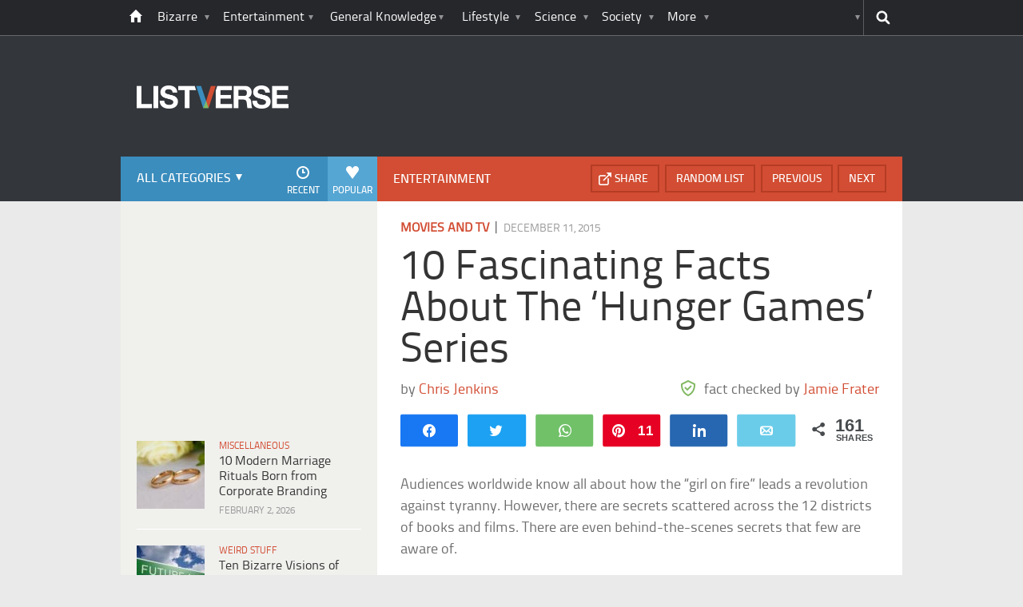

--- FILE ---
content_type: text/html; charset=UTF-8
request_url: https://listverse.com/2015/12/11/10-fascinating-facts-about-the-hunger-games-series/?utm_source=more&utm_medium=link&utm_campaign=direct
body_size: 43913
content:
<!doctype html>
<!--[if lt IE 7 ]> 
<html class="no-js ie6 oldie " lang="en-US"> 
<![endif]-->
<!--[if IE 7 ]>    
<html class="no-js ie7 oldie " lang="en-US"> 
<![endif]-->
<!--[if IE 8 ]>    
<html class="no-js ie8 oldie " lang="en-US"> 
<![endif]-->
<!--[if IE 9 ]>    
<html class="no-js ie9 " lang="en-US"> 
<![endif]-->
<!--[if gt IE 8]><!-->
<html class="no-js " lang="en-US">
<!--<![endif]-->
<head><meta charset="UTF-8" /><script>if(navigator.userAgent.match(/MSIE|Internet Explorer/i)||navigator.userAgent.match(/Trident\/7\..*?rv:11/i)){var href=document.location.href;if(!href.match(/[?&]nowprocket/)){if(href.indexOf("?")==-1){if(href.indexOf("#")==-1){document.location.href=href+"?nowprocket=1"}else{document.location.href=href.replace("#","?nowprocket=1#")}}else{if(href.indexOf("#")==-1){document.location.href=href+"&nowprocket=1"}else{document.location.href=href.replace("#","&nowprocket=1#")}}}}</script><script>(()=>{class RocketLazyLoadScripts{constructor(){this.v="2.0.4",this.userEvents=["keydown","keyup","mousedown","mouseup","mousemove","mouseover","mouseout","touchmove","touchstart","touchend","touchcancel","wheel","click","dblclick","input"],this.attributeEvents=["onblur","onclick","oncontextmenu","ondblclick","onfocus","onmousedown","onmouseenter","onmouseleave","onmousemove","onmouseout","onmouseover","onmouseup","onmousewheel","onscroll","onsubmit"]}async t(){this.i(),this.o(),/iP(ad|hone)/.test(navigator.userAgent)&&this.h(),this.u(),this.l(this),this.m(),this.k(this),this.p(this),this._(),await Promise.all([this.R(),this.L()]),this.lastBreath=Date.now(),this.S(this),this.P(),this.D(),this.O(),this.M(),await this.C(this.delayedScripts.normal),await this.C(this.delayedScripts.defer),await this.C(this.delayedScripts.async),await this.T(),await this.F(),await this.j(),await this.A(),window.dispatchEvent(new Event("rocket-allScriptsLoaded")),this.everythingLoaded=!0,this.lastTouchEnd&&await new Promise(t=>setTimeout(t,500-Date.now()+this.lastTouchEnd)),this.I(),this.H(),this.U(),this.W()}i(){this.CSPIssue=sessionStorage.getItem("rocketCSPIssue"),document.addEventListener("securitypolicyviolation",t=>{this.CSPIssue||"script-src-elem"!==t.violatedDirective||"data"!==t.blockedURI||(this.CSPIssue=!0,sessionStorage.setItem("rocketCSPIssue",!0))},{isRocket:!0})}o(){window.addEventListener("pageshow",t=>{this.persisted=t.persisted,this.realWindowLoadedFired=!0},{isRocket:!0}),window.addEventListener("pagehide",()=>{this.onFirstUserAction=null},{isRocket:!0})}h(){let t;function e(e){t=e}window.addEventListener("touchstart",e,{isRocket:!0}),window.addEventListener("touchend",function i(o){o.changedTouches[0]&&t.changedTouches[0]&&Math.abs(o.changedTouches[0].pageX-t.changedTouches[0].pageX)<10&&Math.abs(o.changedTouches[0].pageY-t.changedTouches[0].pageY)<10&&o.timeStamp-t.timeStamp<200&&(window.removeEventListener("touchstart",e,{isRocket:!0}),window.removeEventListener("touchend",i,{isRocket:!0}),"INPUT"===o.target.tagName&&"text"===o.target.type||(o.target.dispatchEvent(new TouchEvent("touchend",{target:o.target,bubbles:!0})),o.target.dispatchEvent(new MouseEvent("mouseover",{target:o.target,bubbles:!0})),o.target.dispatchEvent(new PointerEvent("click",{target:o.target,bubbles:!0,cancelable:!0,detail:1,clientX:o.changedTouches[0].clientX,clientY:o.changedTouches[0].clientY})),event.preventDefault()))},{isRocket:!0})}q(t){this.userActionTriggered||("mousemove"!==t.type||this.firstMousemoveIgnored?"keyup"===t.type||"mouseover"===t.type||"mouseout"===t.type||(this.userActionTriggered=!0,this.onFirstUserAction&&this.onFirstUserAction()):this.firstMousemoveIgnored=!0),"click"===t.type&&t.preventDefault(),t.stopPropagation(),t.stopImmediatePropagation(),"touchstart"===this.lastEvent&&"touchend"===t.type&&(this.lastTouchEnd=Date.now()),"click"===t.type&&(this.lastTouchEnd=0),this.lastEvent=t.type,t.composedPath&&t.composedPath()[0].getRootNode()instanceof ShadowRoot&&(t.rocketTarget=t.composedPath()[0]),this.savedUserEvents.push(t)}u(){this.savedUserEvents=[],this.userEventHandler=this.q.bind(this),this.userEvents.forEach(t=>window.addEventListener(t,this.userEventHandler,{passive:!1,isRocket:!0})),document.addEventListener("visibilitychange",this.userEventHandler,{isRocket:!0})}U(){this.userEvents.forEach(t=>window.removeEventListener(t,this.userEventHandler,{passive:!1,isRocket:!0})),document.removeEventListener("visibilitychange",this.userEventHandler,{isRocket:!0}),this.savedUserEvents.forEach(t=>{(t.rocketTarget||t.target).dispatchEvent(new window[t.constructor.name](t.type,t))})}m(){const t="return false",e=Array.from(this.attributeEvents,t=>"data-rocket-"+t),i="["+this.attributeEvents.join("],[")+"]",o="[data-rocket-"+this.attributeEvents.join("],[data-rocket-")+"]",s=(e,i,o)=>{o&&o!==t&&(e.setAttribute("data-rocket-"+i,o),e["rocket"+i]=new Function("event",o),e.setAttribute(i,t))};new MutationObserver(t=>{for(const n of t)"attributes"===n.type&&(n.attributeName.startsWith("data-rocket-")||this.everythingLoaded?n.attributeName.startsWith("data-rocket-")&&this.everythingLoaded&&this.N(n.target,n.attributeName.substring(12)):s(n.target,n.attributeName,n.target.getAttribute(n.attributeName))),"childList"===n.type&&n.addedNodes.forEach(t=>{if(t.nodeType===Node.ELEMENT_NODE)if(this.everythingLoaded)for(const i of[t,...t.querySelectorAll(o)])for(const t of i.getAttributeNames())e.includes(t)&&this.N(i,t.substring(12));else for(const e of[t,...t.querySelectorAll(i)])for(const t of e.getAttributeNames())this.attributeEvents.includes(t)&&s(e,t,e.getAttribute(t))})}).observe(document,{subtree:!0,childList:!0,attributeFilter:[...this.attributeEvents,...e]})}I(){this.attributeEvents.forEach(t=>{document.querySelectorAll("[data-rocket-"+t+"]").forEach(e=>{this.N(e,t)})})}N(t,e){const i=t.getAttribute("data-rocket-"+e);i&&(t.setAttribute(e,i),t.removeAttribute("data-rocket-"+e))}k(t){Object.defineProperty(HTMLElement.prototype,"onclick",{get(){return this.rocketonclick||null},set(e){this.rocketonclick=e,this.setAttribute(t.everythingLoaded?"onclick":"data-rocket-onclick","this.rocketonclick(event)")}})}S(t){function e(e,i){let o=e[i];e[i]=null,Object.defineProperty(e,i,{get:()=>o,set(s){t.everythingLoaded?o=s:e["rocket"+i]=o=s}})}e(document,"onreadystatechange"),e(window,"onload"),e(window,"onpageshow");try{Object.defineProperty(document,"readyState",{get:()=>t.rocketReadyState,set(e){t.rocketReadyState=e},configurable:!0}),document.readyState="loading"}catch(t){console.log("WPRocket DJE readyState conflict, bypassing")}}l(t){this.originalAddEventListener=EventTarget.prototype.addEventListener,this.originalRemoveEventListener=EventTarget.prototype.removeEventListener,this.savedEventListeners=[],EventTarget.prototype.addEventListener=function(e,i,o){o&&o.isRocket||!t.B(e,this)&&!t.userEvents.includes(e)||t.B(e,this)&&!t.userActionTriggered||e.startsWith("rocket-")||t.everythingLoaded?t.originalAddEventListener.call(this,e,i,o):(t.savedEventListeners.push({target:this,remove:!1,type:e,func:i,options:o}),"mouseenter"!==e&&"mouseleave"!==e||t.originalAddEventListener.call(this,e,t.savedUserEvents.push,o))},EventTarget.prototype.removeEventListener=function(e,i,o){o&&o.isRocket||!t.B(e,this)&&!t.userEvents.includes(e)||t.B(e,this)&&!t.userActionTriggered||e.startsWith("rocket-")||t.everythingLoaded?t.originalRemoveEventListener.call(this,e,i,o):t.savedEventListeners.push({target:this,remove:!0,type:e,func:i,options:o})}}J(t,e){this.savedEventListeners=this.savedEventListeners.filter(i=>{let o=i.type,s=i.target||window;return e!==o||t!==s||(this.B(o,s)&&(i.type="rocket-"+o),this.$(i),!1)})}H(){EventTarget.prototype.addEventListener=this.originalAddEventListener,EventTarget.prototype.removeEventListener=this.originalRemoveEventListener,this.savedEventListeners.forEach(t=>this.$(t))}$(t){t.remove?this.originalRemoveEventListener.call(t.target,t.type,t.func,t.options):this.originalAddEventListener.call(t.target,t.type,t.func,t.options)}p(t){let e;function i(e){return t.everythingLoaded?e:e.split(" ").map(t=>"load"===t||t.startsWith("load.")?"rocket-jquery-load":t).join(" ")}function o(o){function s(e){const s=o.fn[e];o.fn[e]=o.fn.init.prototype[e]=function(){return this[0]===window&&t.userActionTriggered&&("string"==typeof arguments[0]||arguments[0]instanceof String?arguments[0]=i(arguments[0]):"object"==typeof arguments[0]&&Object.keys(arguments[0]).forEach(t=>{const e=arguments[0][t];delete arguments[0][t],arguments[0][i(t)]=e})),s.apply(this,arguments),this}}if(o&&o.fn&&!t.allJQueries.includes(o)){const e={DOMContentLoaded:[],"rocket-DOMContentLoaded":[]};for(const t in e)document.addEventListener(t,()=>{e[t].forEach(t=>t())},{isRocket:!0});o.fn.ready=o.fn.init.prototype.ready=function(i){function s(){parseInt(o.fn.jquery)>2?setTimeout(()=>i.bind(document)(o)):i.bind(document)(o)}return"function"==typeof i&&(t.realDomReadyFired?!t.userActionTriggered||t.fauxDomReadyFired?s():e["rocket-DOMContentLoaded"].push(s):e.DOMContentLoaded.push(s)),o([])},s("on"),s("one"),s("off"),t.allJQueries.push(o)}e=o}t.allJQueries=[],o(window.jQuery),Object.defineProperty(window,"jQuery",{get:()=>e,set(t){o(t)}})}P(){const t=new Map;document.write=document.writeln=function(e){const i=document.currentScript,o=document.createRange(),s=i.parentElement;let n=t.get(i);void 0===n&&(n=i.nextSibling,t.set(i,n));const c=document.createDocumentFragment();o.setStart(c,0),c.appendChild(o.createContextualFragment(e)),s.insertBefore(c,n)}}async R(){return new Promise(t=>{this.userActionTriggered?t():this.onFirstUserAction=t})}async L(){return new Promise(t=>{document.addEventListener("DOMContentLoaded",()=>{this.realDomReadyFired=!0,t()},{isRocket:!0})})}async j(){return this.realWindowLoadedFired?Promise.resolve():new Promise(t=>{window.addEventListener("load",t,{isRocket:!0})})}M(){this.pendingScripts=[];this.scriptsMutationObserver=new MutationObserver(t=>{for(const e of t)e.addedNodes.forEach(t=>{"SCRIPT"!==t.tagName||t.noModule||t.isWPRocket||this.pendingScripts.push({script:t,promise:new Promise(e=>{const i=()=>{const i=this.pendingScripts.findIndex(e=>e.script===t);i>=0&&this.pendingScripts.splice(i,1),e()};t.addEventListener("load",i,{isRocket:!0}),t.addEventListener("error",i,{isRocket:!0}),setTimeout(i,1e3)})})})}),this.scriptsMutationObserver.observe(document,{childList:!0,subtree:!0})}async F(){await this.X(),this.pendingScripts.length?(await this.pendingScripts[0].promise,await this.F()):this.scriptsMutationObserver.disconnect()}D(){this.delayedScripts={normal:[],async:[],defer:[]},document.querySelectorAll("script[type$=rocketlazyloadscript]").forEach(t=>{t.hasAttribute("data-rocket-src")?t.hasAttribute("async")&&!1!==t.async?this.delayedScripts.async.push(t):t.hasAttribute("defer")&&!1!==t.defer||"module"===t.getAttribute("data-rocket-type")?this.delayedScripts.defer.push(t):this.delayedScripts.normal.push(t):this.delayedScripts.normal.push(t)})}async _(){await this.L();let t=[];document.querySelectorAll("script[type$=rocketlazyloadscript][data-rocket-src]").forEach(e=>{let i=e.getAttribute("data-rocket-src");if(i&&!i.startsWith("data:")){i.startsWith("//")&&(i=location.protocol+i);try{const o=new URL(i).origin;o!==location.origin&&t.push({src:o,crossOrigin:e.crossOrigin||"module"===e.getAttribute("data-rocket-type")})}catch(t){}}}),t=[...new Map(t.map(t=>[JSON.stringify(t),t])).values()],this.Y(t,"preconnect")}async G(t){if(await this.K(),!0!==t.noModule||!("noModule"in HTMLScriptElement.prototype))return new Promise(e=>{let i;function o(){(i||t).setAttribute("data-rocket-status","executed"),e()}try{if(navigator.userAgent.includes("Firefox/")||""===navigator.vendor||this.CSPIssue)i=document.createElement("script"),[...t.attributes].forEach(t=>{let e=t.nodeName;"type"!==e&&("data-rocket-type"===e&&(e="type"),"data-rocket-src"===e&&(e="src"),i.setAttribute(e,t.nodeValue))}),t.text&&(i.text=t.text),t.nonce&&(i.nonce=t.nonce),i.hasAttribute("src")?(i.addEventListener("load",o,{isRocket:!0}),i.addEventListener("error",()=>{i.setAttribute("data-rocket-status","failed-network"),e()},{isRocket:!0}),setTimeout(()=>{i.isConnected||e()},1)):(i.text=t.text,o()),i.isWPRocket=!0,t.parentNode.replaceChild(i,t);else{const i=t.getAttribute("data-rocket-type"),s=t.getAttribute("data-rocket-src");i?(t.type=i,t.removeAttribute("data-rocket-type")):t.removeAttribute("type"),t.addEventListener("load",o,{isRocket:!0}),t.addEventListener("error",i=>{this.CSPIssue&&i.target.src.startsWith("data:")?(console.log("WPRocket: CSP fallback activated"),t.removeAttribute("src"),this.G(t).then(e)):(t.setAttribute("data-rocket-status","failed-network"),e())},{isRocket:!0}),s?(t.fetchPriority="high",t.removeAttribute("data-rocket-src"),t.src=s):t.src="data:text/javascript;base64,"+window.btoa(unescape(encodeURIComponent(t.text)))}}catch(i){t.setAttribute("data-rocket-status","failed-transform"),e()}});t.setAttribute("data-rocket-status","skipped")}async C(t){const e=t.shift();return e?(e.isConnected&&await this.G(e),this.C(t)):Promise.resolve()}O(){this.Y([...this.delayedScripts.normal,...this.delayedScripts.defer,...this.delayedScripts.async],"preload")}Y(t,e){this.trash=this.trash||[];let i=!0;var o=document.createDocumentFragment();t.forEach(t=>{const s=t.getAttribute&&t.getAttribute("data-rocket-src")||t.src;if(s&&!s.startsWith("data:")){const n=document.createElement("link");n.href=s,n.rel=e,"preconnect"!==e&&(n.as="script",n.fetchPriority=i?"high":"low"),t.getAttribute&&"module"===t.getAttribute("data-rocket-type")&&(n.crossOrigin=!0),t.crossOrigin&&(n.crossOrigin=t.crossOrigin),t.integrity&&(n.integrity=t.integrity),t.nonce&&(n.nonce=t.nonce),o.appendChild(n),this.trash.push(n),i=!1}}),document.head.appendChild(o)}W(){this.trash.forEach(t=>t.remove())}async T(){try{document.readyState="interactive"}catch(t){}this.fauxDomReadyFired=!0;try{await this.K(),this.J(document,"readystatechange"),document.dispatchEvent(new Event("rocket-readystatechange")),await this.K(),document.rocketonreadystatechange&&document.rocketonreadystatechange(),await this.K(),this.J(document,"DOMContentLoaded"),document.dispatchEvent(new Event("rocket-DOMContentLoaded")),await this.K(),this.J(window,"DOMContentLoaded"),window.dispatchEvent(new Event("rocket-DOMContentLoaded"))}catch(t){console.error(t)}}async A(){try{document.readyState="complete"}catch(t){}try{await this.K(),this.J(document,"readystatechange"),document.dispatchEvent(new Event("rocket-readystatechange")),await this.K(),document.rocketonreadystatechange&&document.rocketonreadystatechange(),await this.K(),this.J(window,"load"),window.dispatchEvent(new Event("rocket-load")),await this.K(),window.rocketonload&&window.rocketonload(),await this.K(),this.allJQueries.forEach(t=>t(window).trigger("rocket-jquery-load")),await this.K(),this.J(window,"pageshow");const t=new Event("rocket-pageshow");t.persisted=this.persisted,window.dispatchEvent(t),await this.K(),window.rocketonpageshow&&window.rocketonpageshow({persisted:this.persisted})}catch(t){console.error(t)}}async K(){Date.now()-this.lastBreath>45&&(await this.X(),this.lastBreath=Date.now())}async X(){return document.hidden?new Promise(t=>setTimeout(t)):new Promise(t=>requestAnimationFrame(t))}B(t,e){return e===document&&"readystatechange"===t||(e===document&&"DOMContentLoaded"===t||(e===window&&"DOMContentLoaded"===t||(e===window&&"load"===t||e===window&&"pageshow"===t)))}static run(){(new RocketLazyLoadScripts).t()}}RocketLazyLoadScripts.run()})();</script>
	<link data-minify="1" rel="stylesheet" href="https://listverse.com/wp-content/cache/min/1/wp-content/themes/listverse2013/style.css?ver=1759771978" media="all" />
		<!--[if lt IE 9]>
		<script src="https://listverse.com/wp-content/themes/listverse2013/assets/js/html5.js"></script>
		<link rel="stylesheet" type="text/css" href="https://listverse.com/wp-content/themes/listverse2013/lt-ie9.css?v=1.0.9" />
	<![endif]-->	
	<meta name="viewport" content="width=device-width, initial-scale=1, minimum-scale=1">
	
	<script type="rocketlazyloadscript" data-rocket-type="text/javascript">
		getKeyValueTargettingValues();
		function getKeyValueTargettingValues(){
			window.pagetype = "article";
			window.article_cat = ["Movies and TV", "Entertainment"];
			window.censored = "false";
		}
	</script>
				    	
	<!--<script type="rocketlazyloadscript" async custom-element="amp-ads" data-rocket-src="https://cdn.ampproject.org/v0/amp-ad-0.1.js"></script>-->

	<script type="rocketlazyloadscript" data-rocket-type='text/javascript'>var _sf_startpt=(new Date()).getTime()</script>
	<title>10 Fascinating Facts About The &#039;Hunger Games&#039; Series - Listverse</title>

<!--<meta name="google-site-verification" content="LVD5kxCOiJ0NVN-ocN9i2EpWlubbPHk-Wp_e6QAfHVw" />-->



	<link rel="profile" href="https://gmpg.org/xfn/11" />
	<link rel="icon" type="image/png" href="https://listverse.com/wp-content/themes/listverse2013/assets/img/favicon.png" />
	<link rel="apple-touch-icon-precomposed" href="https://listverse.com/wp-content/themes/listverse2013/assets/img/apple-touch-precomposed.png" />
	<link rel="pingback" href="https://listverse.com/xmlrpc.php" />


<meta name='robots' content='index, follow, max-image-preview:large, max-snippet:-1, max-video-preview:-1' />

<!-- Social Warfare v4.4.1 https://warfareplugins.com - BEGINNING OF OUTPUT -->
<style>
	@font-face {
		font-family: "sw-icon-font";
		src:url("https://listverse.com/wp-content/plugins/social-warfare/assets/fonts/sw-icon-font.eot?ver=4.4.1");
		src:url("https://listverse.com/wp-content/plugins/social-warfare/assets/fonts/sw-icon-font.eot?ver=4.4.1#iefix") format("embedded-opentype"),
		url("https://listverse.com/wp-content/plugins/social-warfare/assets/fonts/sw-icon-font.woff?ver=4.4.1") format("woff"),
		url("https://listverse.com/wp-content/plugins/social-warfare/assets/fonts/sw-icon-font.ttf?ver=4.4.1") format("truetype"),
		url("https://listverse.com/wp-content/plugins/social-warfare/assets/fonts/sw-icon-font.svg?ver=4.4.1#1445203416") format("svg");
		font-weight: normal;
		font-style: normal;
		font-display:block;
	}
</style>
<!-- Social Warfare v4.4.1 https://warfareplugins.com - END OF OUTPUT -->


	<!-- This site is optimized with the Yoast SEO Premium plugin v26.0 (Yoast SEO v26.0) - https://yoast.com/wordpress/plugins/seo/ -->
	<meta name="description" content="Audiences worldwide know all about how the &quot;girl on fire&quot; leads a revolution against tyranny. However, there are secrets scattered across the 12 districts" />
	<link rel="canonical" href="https://listverse.com/2015/12/11/10-fascinating-facts-about-the-hunger-games-series/" />
	<meta property="og:locale" content="en_US" />
	<meta property="og:type" content="article" />
	<meta property="og:title" content="10 Fascinating Facts About The &#039;Hunger Games&#039; Series" />
	<meta property="og:description" content="Audiences worldwide know all about how the &quot;girl on fire&quot; leads a revolution against tyranny. However, there are secrets scattered across the 12 districts" />
	<meta property="og:url" content="https://listverse.com/2015/12/11/10-fascinating-facts-about-the-hunger-games-series/" />
	<meta property="og:site_name" content="Listverse" />
	<meta property="article:publisher" content="https://www.facebook.com/top10lists/" />
	<meta property="article:published_time" content="2015-12-11T08:00:00+00:00" />
	<meta property="article:modified_time" content="2015-12-11T18:18:12+00:00" />
	<meta property="og:image" content="https://listverse.com/wp-content/uploads/2015/12/katniss-2.jpg" />
	<meta property="og:image:width" content="632" />
	<meta property="og:image:height" content="332" />
	<meta property="og:image:type" content="image/jpeg" />
	<meta name="author" content="Jamie Frater" />
	<meta name="twitter:card" content="summary_large_image" />
	<meta name="twitter:creator" content="@listverse" />
	<meta name="twitter:site" content="@listverse" />
	<meta name="twitter:label1" content="Written by" />
	<meta name="twitter:data1" content="Jamie Frater" />
	<meta name="twitter:label2" content="Est. reading time" />
	<meta name="twitter:data2" content="11 minutes" />
	<!-- / Yoast SEO Premium plugin. -->



<link rel="alternate" type="application/rss+xml" title="Listverse &raquo; Feed" href="https://listverse.com/feed/" />
<link rel="alternate" type="application/rss+xml" title="Listverse &raquo; Comments Feed" href="https://listverse.com/comments/feed/" />
<link rel="alternate" type="application/rss+xml" title="Listverse &raquo; 10 Fascinating Facts About The &#8216;Hunger Games&#8217; Series Comments Feed" href="https://listverse.com/2015/12/11/10-fascinating-facts-about-the-hunger-games-series/feed/" />
<link rel="alternate" title="oEmbed (JSON)" type="application/json+oembed" href="https://listverse.com/wp-json/oembed/1.0/embed?url=https%3A%2F%2Flistverse.com%2F2015%2F12%2F11%2F10-fascinating-facts-about-the-hunger-games-series%2F" />
<link rel="alternate" title="oEmbed (XML)" type="text/xml+oembed" href="https://listverse.com/wp-json/oembed/1.0/embed?url=https%3A%2F%2Flistverse.com%2F2015%2F12%2F11%2F10-fascinating-facts-about-the-hunger-games-series%2F&#038;format=xml" />
<link data-minify="1" rel='stylesheet' id='social-warfare-block-css-css' href='https://listverse.com/wp-content/cache/min/1/wp-content/plugins/social-warfare/assets/js/post-editor/dist/blocks.style.build.css?ver=1759771978' type='text/css' media='all' />
<style id='wp-emoji-styles-inline-css' type='text/css'>

	img.wp-smiley, img.emoji {
		display: inline !important;
		border: none !important;
		box-shadow: none !important;
		height: 1em !important;
		width: 1em !important;
		margin: 0 0.07em !important;
		vertical-align: -0.1em !important;
		background: none !important;
		padding: 0 !important;
	}
/*# sourceURL=wp-emoji-styles-inline-css */
</style>
<style id='wp-block-library-inline-css' type='text/css'>
:root{--wp-block-synced-color:#7a00df;--wp-block-synced-color--rgb:122,0,223;--wp-bound-block-color:var(--wp-block-synced-color);--wp-editor-canvas-background:#ddd;--wp-admin-theme-color:#007cba;--wp-admin-theme-color--rgb:0,124,186;--wp-admin-theme-color-darker-10:#006ba1;--wp-admin-theme-color-darker-10--rgb:0,107,160.5;--wp-admin-theme-color-darker-20:#005a87;--wp-admin-theme-color-darker-20--rgb:0,90,135;--wp-admin-border-width-focus:2px}@media (min-resolution:192dpi){:root{--wp-admin-border-width-focus:1.5px}}.wp-element-button{cursor:pointer}:root .has-very-light-gray-background-color{background-color:#eee}:root .has-very-dark-gray-background-color{background-color:#313131}:root .has-very-light-gray-color{color:#eee}:root .has-very-dark-gray-color{color:#313131}:root .has-vivid-green-cyan-to-vivid-cyan-blue-gradient-background{background:linear-gradient(135deg,#00d084,#0693e3)}:root .has-purple-crush-gradient-background{background:linear-gradient(135deg,#34e2e4,#4721fb 50%,#ab1dfe)}:root .has-hazy-dawn-gradient-background{background:linear-gradient(135deg,#faaca8,#dad0ec)}:root .has-subdued-olive-gradient-background{background:linear-gradient(135deg,#fafae1,#67a671)}:root .has-atomic-cream-gradient-background{background:linear-gradient(135deg,#fdd79a,#004a59)}:root .has-nightshade-gradient-background{background:linear-gradient(135deg,#330968,#31cdcf)}:root .has-midnight-gradient-background{background:linear-gradient(135deg,#020381,#2874fc)}:root{--wp--preset--font-size--normal:16px;--wp--preset--font-size--huge:42px}.has-regular-font-size{font-size:1em}.has-larger-font-size{font-size:2.625em}.has-normal-font-size{font-size:var(--wp--preset--font-size--normal)}.has-huge-font-size{font-size:var(--wp--preset--font-size--huge)}.has-text-align-center{text-align:center}.has-text-align-left{text-align:left}.has-text-align-right{text-align:right}.has-fit-text{white-space:nowrap!important}#end-resizable-editor-section{display:none}.aligncenter{clear:both}.items-justified-left{justify-content:flex-start}.items-justified-center{justify-content:center}.items-justified-right{justify-content:flex-end}.items-justified-space-between{justify-content:space-between}.screen-reader-text{border:0;clip-path:inset(50%);height:1px;margin:-1px;overflow:hidden;padding:0;position:absolute;width:1px;word-wrap:normal!important}.screen-reader-text:focus{background-color:#ddd;clip-path:none;color:#444;display:block;font-size:1em;height:auto;left:5px;line-height:normal;padding:15px 23px 14px;text-decoration:none;top:5px;width:auto;z-index:100000}html :where(.has-border-color){border-style:solid}html :where([style*=border-top-color]){border-top-style:solid}html :where([style*=border-right-color]){border-right-style:solid}html :where([style*=border-bottom-color]){border-bottom-style:solid}html :where([style*=border-left-color]){border-left-style:solid}html :where([style*=border-width]){border-style:solid}html :where([style*=border-top-width]){border-top-style:solid}html :where([style*=border-right-width]){border-right-style:solid}html :where([style*=border-bottom-width]){border-bottom-style:solid}html :where([style*=border-left-width]){border-left-style:solid}html :where(img[class*=wp-image-]){height:auto;max-width:100%}:where(figure){margin:0 0 1em}html :where(.is-position-sticky){--wp-admin--admin-bar--position-offset:var(--wp-admin--admin-bar--height,0px)}@media screen and (max-width:600px){html :where(.is-position-sticky){--wp-admin--admin-bar--position-offset:0px}}

/*# sourceURL=wp-block-library-inline-css */
</style><style id='global-styles-inline-css' type='text/css'>
:root{--wp--preset--aspect-ratio--square: 1;--wp--preset--aspect-ratio--4-3: 4/3;--wp--preset--aspect-ratio--3-4: 3/4;--wp--preset--aspect-ratio--3-2: 3/2;--wp--preset--aspect-ratio--2-3: 2/3;--wp--preset--aspect-ratio--16-9: 16/9;--wp--preset--aspect-ratio--9-16: 9/16;--wp--preset--color--black: #000000;--wp--preset--color--cyan-bluish-gray: #abb8c3;--wp--preset--color--white: #ffffff;--wp--preset--color--pale-pink: #f78da7;--wp--preset--color--vivid-red: #cf2e2e;--wp--preset--color--luminous-vivid-orange: #ff6900;--wp--preset--color--luminous-vivid-amber: #fcb900;--wp--preset--color--light-green-cyan: #7bdcb5;--wp--preset--color--vivid-green-cyan: #00d084;--wp--preset--color--pale-cyan-blue: #8ed1fc;--wp--preset--color--vivid-cyan-blue: #0693e3;--wp--preset--color--vivid-purple: #9b51e0;--wp--preset--gradient--vivid-cyan-blue-to-vivid-purple: linear-gradient(135deg,rgb(6,147,227) 0%,rgb(155,81,224) 100%);--wp--preset--gradient--light-green-cyan-to-vivid-green-cyan: linear-gradient(135deg,rgb(122,220,180) 0%,rgb(0,208,130) 100%);--wp--preset--gradient--luminous-vivid-amber-to-luminous-vivid-orange: linear-gradient(135deg,rgb(252,185,0) 0%,rgb(255,105,0) 100%);--wp--preset--gradient--luminous-vivid-orange-to-vivid-red: linear-gradient(135deg,rgb(255,105,0) 0%,rgb(207,46,46) 100%);--wp--preset--gradient--very-light-gray-to-cyan-bluish-gray: linear-gradient(135deg,rgb(238,238,238) 0%,rgb(169,184,195) 100%);--wp--preset--gradient--cool-to-warm-spectrum: linear-gradient(135deg,rgb(74,234,220) 0%,rgb(151,120,209) 20%,rgb(207,42,186) 40%,rgb(238,44,130) 60%,rgb(251,105,98) 80%,rgb(254,248,76) 100%);--wp--preset--gradient--blush-light-purple: linear-gradient(135deg,rgb(255,206,236) 0%,rgb(152,150,240) 100%);--wp--preset--gradient--blush-bordeaux: linear-gradient(135deg,rgb(254,205,165) 0%,rgb(254,45,45) 50%,rgb(107,0,62) 100%);--wp--preset--gradient--luminous-dusk: linear-gradient(135deg,rgb(255,203,112) 0%,rgb(199,81,192) 50%,rgb(65,88,208) 100%);--wp--preset--gradient--pale-ocean: linear-gradient(135deg,rgb(255,245,203) 0%,rgb(182,227,212) 50%,rgb(51,167,181) 100%);--wp--preset--gradient--electric-grass: linear-gradient(135deg,rgb(202,248,128) 0%,rgb(113,206,126) 100%);--wp--preset--gradient--midnight: linear-gradient(135deg,rgb(2,3,129) 0%,rgb(40,116,252) 100%);--wp--preset--font-size--small: 13px;--wp--preset--font-size--medium: 20px;--wp--preset--font-size--large: 36px;--wp--preset--font-size--x-large: 42px;--wp--preset--spacing--20: 0.44rem;--wp--preset--spacing--30: 0.67rem;--wp--preset--spacing--40: 1rem;--wp--preset--spacing--50: 1.5rem;--wp--preset--spacing--60: 2.25rem;--wp--preset--spacing--70: 3.38rem;--wp--preset--spacing--80: 5.06rem;--wp--preset--shadow--natural: 6px 6px 9px rgba(0, 0, 0, 0.2);--wp--preset--shadow--deep: 12px 12px 50px rgba(0, 0, 0, 0.4);--wp--preset--shadow--sharp: 6px 6px 0px rgba(0, 0, 0, 0.2);--wp--preset--shadow--outlined: 6px 6px 0px -3px rgb(255, 255, 255), 6px 6px rgb(0, 0, 0);--wp--preset--shadow--crisp: 6px 6px 0px rgb(0, 0, 0);}:where(.is-layout-flex){gap: 0.5em;}:where(.is-layout-grid){gap: 0.5em;}body .is-layout-flex{display: flex;}.is-layout-flex{flex-wrap: wrap;align-items: center;}.is-layout-flex > :is(*, div){margin: 0;}body .is-layout-grid{display: grid;}.is-layout-grid > :is(*, div){margin: 0;}:where(.wp-block-columns.is-layout-flex){gap: 2em;}:where(.wp-block-columns.is-layout-grid){gap: 2em;}:where(.wp-block-post-template.is-layout-flex){gap: 1.25em;}:where(.wp-block-post-template.is-layout-grid){gap: 1.25em;}.has-black-color{color: var(--wp--preset--color--black) !important;}.has-cyan-bluish-gray-color{color: var(--wp--preset--color--cyan-bluish-gray) !important;}.has-white-color{color: var(--wp--preset--color--white) !important;}.has-pale-pink-color{color: var(--wp--preset--color--pale-pink) !important;}.has-vivid-red-color{color: var(--wp--preset--color--vivid-red) !important;}.has-luminous-vivid-orange-color{color: var(--wp--preset--color--luminous-vivid-orange) !important;}.has-luminous-vivid-amber-color{color: var(--wp--preset--color--luminous-vivid-amber) !important;}.has-light-green-cyan-color{color: var(--wp--preset--color--light-green-cyan) !important;}.has-vivid-green-cyan-color{color: var(--wp--preset--color--vivid-green-cyan) !important;}.has-pale-cyan-blue-color{color: var(--wp--preset--color--pale-cyan-blue) !important;}.has-vivid-cyan-blue-color{color: var(--wp--preset--color--vivid-cyan-blue) !important;}.has-vivid-purple-color{color: var(--wp--preset--color--vivid-purple) !important;}.has-black-background-color{background-color: var(--wp--preset--color--black) !important;}.has-cyan-bluish-gray-background-color{background-color: var(--wp--preset--color--cyan-bluish-gray) !important;}.has-white-background-color{background-color: var(--wp--preset--color--white) !important;}.has-pale-pink-background-color{background-color: var(--wp--preset--color--pale-pink) !important;}.has-vivid-red-background-color{background-color: var(--wp--preset--color--vivid-red) !important;}.has-luminous-vivid-orange-background-color{background-color: var(--wp--preset--color--luminous-vivid-orange) !important;}.has-luminous-vivid-amber-background-color{background-color: var(--wp--preset--color--luminous-vivid-amber) !important;}.has-light-green-cyan-background-color{background-color: var(--wp--preset--color--light-green-cyan) !important;}.has-vivid-green-cyan-background-color{background-color: var(--wp--preset--color--vivid-green-cyan) !important;}.has-pale-cyan-blue-background-color{background-color: var(--wp--preset--color--pale-cyan-blue) !important;}.has-vivid-cyan-blue-background-color{background-color: var(--wp--preset--color--vivid-cyan-blue) !important;}.has-vivid-purple-background-color{background-color: var(--wp--preset--color--vivid-purple) !important;}.has-black-border-color{border-color: var(--wp--preset--color--black) !important;}.has-cyan-bluish-gray-border-color{border-color: var(--wp--preset--color--cyan-bluish-gray) !important;}.has-white-border-color{border-color: var(--wp--preset--color--white) !important;}.has-pale-pink-border-color{border-color: var(--wp--preset--color--pale-pink) !important;}.has-vivid-red-border-color{border-color: var(--wp--preset--color--vivid-red) !important;}.has-luminous-vivid-orange-border-color{border-color: var(--wp--preset--color--luminous-vivid-orange) !important;}.has-luminous-vivid-amber-border-color{border-color: var(--wp--preset--color--luminous-vivid-amber) !important;}.has-light-green-cyan-border-color{border-color: var(--wp--preset--color--light-green-cyan) !important;}.has-vivid-green-cyan-border-color{border-color: var(--wp--preset--color--vivid-green-cyan) !important;}.has-pale-cyan-blue-border-color{border-color: var(--wp--preset--color--pale-cyan-blue) !important;}.has-vivid-cyan-blue-border-color{border-color: var(--wp--preset--color--vivid-cyan-blue) !important;}.has-vivid-purple-border-color{border-color: var(--wp--preset--color--vivid-purple) !important;}.has-vivid-cyan-blue-to-vivid-purple-gradient-background{background: var(--wp--preset--gradient--vivid-cyan-blue-to-vivid-purple) !important;}.has-light-green-cyan-to-vivid-green-cyan-gradient-background{background: var(--wp--preset--gradient--light-green-cyan-to-vivid-green-cyan) !important;}.has-luminous-vivid-amber-to-luminous-vivid-orange-gradient-background{background: var(--wp--preset--gradient--luminous-vivid-amber-to-luminous-vivid-orange) !important;}.has-luminous-vivid-orange-to-vivid-red-gradient-background{background: var(--wp--preset--gradient--luminous-vivid-orange-to-vivid-red) !important;}.has-very-light-gray-to-cyan-bluish-gray-gradient-background{background: var(--wp--preset--gradient--very-light-gray-to-cyan-bluish-gray) !important;}.has-cool-to-warm-spectrum-gradient-background{background: var(--wp--preset--gradient--cool-to-warm-spectrum) !important;}.has-blush-light-purple-gradient-background{background: var(--wp--preset--gradient--blush-light-purple) !important;}.has-blush-bordeaux-gradient-background{background: var(--wp--preset--gradient--blush-bordeaux) !important;}.has-luminous-dusk-gradient-background{background: var(--wp--preset--gradient--luminous-dusk) !important;}.has-pale-ocean-gradient-background{background: var(--wp--preset--gradient--pale-ocean) !important;}.has-electric-grass-gradient-background{background: var(--wp--preset--gradient--electric-grass) !important;}.has-midnight-gradient-background{background: var(--wp--preset--gradient--midnight) !important;}.has-small-font-size{font-size: var(--wp--preset--font-size--small) !important;}.has-medium-font-size{font-size: var(--wp--preset--font-size--medium) !important;}.has-large-font-size{font-size: var(--wp--preset--font-size--large) !important;}.has-x-large-font-size{font-size: var(--wp--preset--font-size--x-large) !important;}
/*# sourceURL=global-styles-inline-css */
</style>

<style id='classic-theme-styles-inline-css' type='text/css'>
/*! This file is auto-generated */
.wp-block-button__link{color:#fff;background-color:#32373c;border-radius:9999px;box-shadow:none;text-decoration:none;padding:calc(.667em + 2px) calc(1.333em + 2px);font-size:1.125em}.wp-block-file__button{background:#32373c;color:#fff;text-decoration:none}
/*# sourceURL=/wp-includes/css/classic-themes.min.css */
</style>
<link rel='stylesheet' id='social_warfare-css' href='https://listverse.com/wp-content/plugins/social-warfare/assets/css/style.min.css?ver=4.4.1' type='text/css' media='all' />
<script type="rocketlazyloadscript" data-rocket-type="text/javascript" data-rocket-src="https://listverse.com/wp-includes/js/jquery/jquery.min.js?ver=3.7.1" id="jquery-core-js" data-rocket-defer defer></script>
<script type="rocketlazyloadscript" data-rocket-type="text/javascript" data-rocket-src="https://listverse.com/wp-includes/js/jquery/jquery-migrate.min.js?ver=3.4.1" id="jquery-migrate-js" data-rocket-defer defer></script>
<script type="rocketlazyloadscript" data-minify="1" data-rocket-type="text/javascript" data-rocket-src="https://listverse.com/wp-content/cache/min/1/wp-content/themes/listverse2013/assets/js/plugins/superfish.js?ver=1759771978" id="superfish-js" data-rocket-defer defer></script>
<script type="rocketlazyloadscript" data-minify="1" data-rocket-type="text/javascript" data-rocket-src="https://listverse.com/wp-content/cache/min/1/wp-content/themes/listverse2013/assets/js/plugins/supersubs.js?ver=1759771978" id="supersubs-js" data-rocket-defer defer></script>
<script type="rocketlazyloadscript" data-minify="1" data-rocket-type="text/javascript" data-rocket-src="https://listverse.com/wp-content/cache/min/1/wp-content/themes/listverse2013/assets/js/plugins/jquery.fitvids.js?ver=1759771978" id="fitvids-js" data-rocket-defer defer></script>
<link rel="https://api.w.org/" href="https://listverse.com/wp-json/" /><link rel="alternate" title="JSON" type="application/json" href="https://listverse.com/wp-json/wp/v2/posts/91285" /><link rel="EditURI" type="application/rsd+xml" title="RSD" href="https://listverse.com/xmlrpc.php?rsd" />
<meta name="generator" content="WordPress 6.9" />
<link rel='shortlink' href='https://listverse.com/?p=91285' />
<!-- Google Tag Manager -->
<script>(function(w,d,s,l,i){w[l]=w[l]||[];w[l].push({'gtm.start':
new Date().getTime(),event:'gtm.js'});var f=d.getElementsByTagName(s)[0],
j=d.createElement(s),dl=l!='dataLayer'?'&l='+l:'';j.async=true;j.src=
'https://www.googletagmanager.com/gtm.js?id='+i+dl;f.parentNode.insertBefore(j,f);
})(window,document,'script','dataLayer','GTM-M3ZNR6H');</script>
<!-- End Google Tag Manager -->
<link rel="preload" href="/wp-content/themes/listverse2013/assets/webfonts/TitilliumText25L002-webfont.woff" as="font" type="font/woff" crossorigin="anonymous">
<link rel="preload" href="/wp-content/themes/listverse2013/assets/webfonts/TitilliumText25L003-webfont.woff" as="font" type="font/woff" crossorigin="anonymous">
<meta http-equiv="Content-Security-Policy" content="upgrade-insecure-requests">
<meta name="facebook-domain-verification" content="a5srwsmbml6bni6s14agad3pfdh8i0" />
<script type="rocketlazyloadscript" data-rocket-type="text/javascript">
try {
  var COOKIE_NAME = 'ads-ab-test';
  function getCookie(name) {
    var nameEQ = name + "=";
    var ca = document.cookie.split(';');
    for (var i = 0; i < ca.length; i++) {
      var c = ca[i];
      while (c.charAt(0) === ' ') c = c.substring(1, c.length);
      	if (c.indexOf(nameEQ) === 0) return c.substring(nameEQ.length, c.length);
    }
    return null
  }

  var testGroup = getCookie(COOKIE_NAME);
  if (!testGroup) {
    testGroup = Math.random() < 0.5 ? 'playwire' : 'gtm';
    document.cookie = COOKIE_NAME + '=' + testGroup + ';path=/';
   }
  } catch(e) {
    console.log('Failed to setup AB test cookie', e)
  }
</script>
<style type="text/css">/*.crp_related a {
    width: 175px;
    height: 175px;
    text-decoration: none;
}
.crp_related img {
    width: 175px;
	  max-width: 175px;
    margin: auto;
}
.crp_related li {
    -moz-box-shadow: 0 1px 2px rgba(0,0,0,.4);
    box-shadow: 0 0px 0px rgba(0,0,0,.4);
}
.crp_related li {
    border: 0px solid #ffffff;
}*/</style>

<script type="application/ld+json" class="saswp-schema-markup-output">
[{"@context":"https://schema.org/","@type":"ItemList","itemListElement":[{"@type":"VideoObject","position":1,"@id":"https://listverse.com/2015/12/11/10-fascinating-facts-about-the-hunger-games-series/#1","name":"The Anatomy of Panem - A Look at the Districts of The Hunger Games: Catching Fire","datePublished":"2015-12-11T00:00:00-08:00","dateModified":"2015-12-11T10:18:12-08:00","url":"https://www.youtube.com/watch?v=gsgt_TjMhWU","interactionStatistic":{"@type":"InteractionCounter","interactionType":{"@type":"WatchAction"},"userInteractionCount":"0"},"thumbnailUrl":"https://i.ytimg.com/vi/gsgt_TjMhWU/hqdefault.jpg","author":{"@type":"Person","name":"Jamie Frater","description":"Jamie is the founder of Listverse. When he’s not collecting historical oddities, reading books, or working on various business ventures, he can be found in the comments here or contacted by email.","url":"https://listverse.com/author/listverse/","sameAs":["https://frater.com"],"image":{"@type":"ImageObject","url":"https://secure.gravatar.com/avatar/bfd05db70c0e2f76f8baf8f5802975d5824a9cff372acb85224ebee4ce96d999?s=96&d=mm&r=pg","height":96,"width":96}},"uploadDate":"2015-12-11T00:00:00-08:00","contentUrl":"https://www.youtube.com/watch?v=gsgt_TjMhWU","embedUrl":"https://www.youtube.com/watch?v=gsgt_TjMhWU","description":"Audiences worldwide know all about how the \"girl on fire\" leads a revolution against tyranny. However, there are secrets scattered across the 12 districts of books and films. There are even behind-the-scenes secrets that few are aware of. 10The Nation's Name Is The Theme Of The Books Photo credit: AMC Theatres via YouTube The world"},{"@type":"VideoObject","position":2,"@id":"https://listverse.com/2015/12/11/10-fascinating-facts-about-the-hunger-games-series/#2","name":"Protesters In Thailand Using The 'Hunger Games' Salute","datePublished":"2015-12-11T00:00:00-08:00","dateModified":"2015-12-11T10:18:12-08:00","url":"https://www.youtube.com/watch?v=_Jne2PHAWmw","interactionStatistic":{"@type":"InteractionCounter","interactionType":{"@type":"WatchAction"},"userInteractionCount":"0"},"thumbnailUrl":"https://i.ytimg.com/vi/_Jne2PHAWmw/hqdefault.jpg","author":{"@type":"Person","name":"Jamie Frater","description":"Jamie is the founder of Listverse. When he’s not collecting historical oddities, reading books, or working on various business ventures, he can be found in the comments here or contacted by email.","url":"https://listverse.com/author/listverse/","sameAs":["https://frater.com"],"image":{"@type":"ImageObject","url":"https://secure.gravatar.com/avatar/bfd05db70c0e2f76f8baf8f5802975d5824a9cff372acb85224ebee4ce96d999?s=96&d=mm&r=pg","height":96,"width":96}},"uploadDate":"2015-12-11T00:00:00-08:00","contentUrl":"https://www.youtube.com/watch?v=_Jne2PHAWmw","embedUrl":"https://www.youtube.com/watch?v=_Jne2PHAWmw","description":"Audiences worldwide know all about how the \"girl on fire\" leads a revolution against tyranny. However, there are secrets scattered across the 12 districts of books and films. There are even behind-the-scenes secrets that few are aware of. 10The Nation's Name Is The Theme Of The Books Photo credit: AMC Theatres via YouTube The world"},{"@type":"VideoObject","position":3,"@id":"https://listverse.com/2015/12/11/10-fascinating-facts-about-the-hunger-games-series/#3","name":"Donald Sutherland Interview - The Hunger Games: Catching Fire (HD) JoBlo.com","datePublished":"2015-12-11T00:00:00-08:00","dateModified":"2015-12-11T10:18:12-08:00","url":"https://www.youtube.com/watch?v=QybTQUZchhk","interactionStatistic":{"@type":"InteractionCounter","interactionType":{"@type":"WatchAction"},"userInteractionCount":"0"},"thumbnailUrl":"https://i.ytimg.com/vi/QybTQUZchhk/hqdefault.jpg","author":{"@type":"Person","name":"Jamie Frater","description":"Jamie is the founder of Listverse. When he’s not collecting historical oddities, reading books, or working on various business ventures, he can be found in the comments here or contacted by email.","url":"https://listverse.com/author/listverse/","sameAs":["https://frater.com"],"image":{"@type":"ImageObject","url":"https://secure.gravatar.com/avatar/bfd05db70c0e2f76f8baf8f5802975d5824a9cff372acb85224ebee4ce96d999?s=96&d=mm&r=pg","height":96,"width":96}},"uploadDate":"2015-12-11T00:00:00-08:00","contentUrl":"https://www.youtube.com/watch?v=QybTQUZchhk","embedUrl":"https://www.youtube.com/watch?v=QybTQUZchhk","description":"Audiences worldwide know all about how the \"girl on fire\" leads a revolution against tyranny. However, there are secrets scattered across the 12 districts of books and films. There are even behind-the-scenes secrets that few are aware of. 10The Nation's Name Is The Theme Of The Books Photo credit: AMC Theatres via YouTube The world"},{"@type":"VideoObject","position":4,"@id":"https://listverse.com/2015/12/11/10-fascinating-facts-about-the-hunger-games-series/#4","name":"Jennifer Lawrence’s Potty Mouth | CONAN on TBS","datePublished":"2015-12-11T00:00:00-08:00","dateModified":"2015-12-11T10:18:12-08:00","url":"https://www.youtube.com/watch?v=PlTuiW7oTW0","interactionStatistic":{"@type":"InteractionCounter","interactionType":{"@type":"WatchAction"},"userInteractionCount":"0"},"thumbnailUrl":"https://i.ytimg.com/vi/PlTuiW7oTW0/hqdefault.jpg","author":{"@type":"Person","name":"Jamie Frater","description":"Jamie is the founder of Listverse. When he’s not collecting historical oddities, reading books, or working on various business ventures, he can be found in the comments here or contacted by email.","url":"https://listverse.com/author/listverse/","sameAs":["https://frater.com"],"image":{"@type":"ImageObject","url":"https://secure.gravatar.com/avatar/bfd05db70c0e2f76f8baf8f5802975d5824a9cff372acb85224ebee4ce96d999?s=96&d=mm&r=pg","height":96,"width":96}},"uploadDate":"2015-12-11T00:00:00-08:00","contentUrl":"https://www.youtube.com/watch?v=PlTuiW7oTW0","embedUrl":"https://www.youtube.com/watch?v=PlTuiW7oTW0","description":"Audiences worldwide know all about how the \"girl on fire\" leads a revolution against tyranny. However, there are secrets scattered across the 12 districts of books and films. There are even behind-the-scenes secrets that few are aware of. 10The Nation's Name Is The Theme Of The Books Photo credit: AMC Theatres via YouTube The world"},{"@type":"VideoObject","position":5,"@id":"https://listverse.com/2015/12/11/10-fascinating-facts-about-the-hunger-games-series/#5","name":"The Hunger Games #8 Movie CLIP - Cornucopia Bloodbath (2012) HD Movie","datePublished":"2015-12-11T00:00:00-08:00","dateModified":"2015-12-11T10:18:12-08:00","url":"https://www.youtube.com/watch?v=bTz-DazShYw","interactionStatistic":{"@type":"InteractionCounter","interactionType":{"@type":"WatchAction"},"userInteractionCount":"0"},"thumbnailUrl":"https://i.ytimg.com/vi/bTz-DazShYw/hqdefault.jpg","author":{"@type":"Person","name":"Jamie Frater","description":"Jamie is the founder of Listverse. When he’s not collecting historical oddities, reading books, or working on various business ventures, he can be found in the comments here or contacted by email.","url":"https://listverse.com/author/listverse/","sameAs":["https://frater.com"],"image":{"@type":"ImageObject","url":"https://secure.gravatar.com/avatar/bfd05db70c0e2f76f8baf8f5802975d5824a9cff372acb85224ebee4ce96d999?s=96&d=mm&r=pg","height":96,"width":96}},"uploadDate":"2015-12-11T00:00:00-08:00","contentUrl":"https://www.youtube.com/watch?v=bTz-DazShYw","embedUrl":"https://www.youtube.com/watch?v=bTz-DazShYw","description":"Audiences worldwide know all about how the \"girl on fire\" leads a revolution against tyranny. However, there are secrets scattered across the 12 districts of books and films. There are even behind-the-scenes secrets that few are aware of. 10The Nation's Name Is The Theme Of The Books Photo credit: AMC Theatres via YouTube The world"},{"@type":"VideoObject","position":6,"@id":"https://listverse.com/2015/12/11/10-fascinating-facts-about-the-hunger-games-series/#6","name":"The Hanging Tree’ James Newton Howard ft. Jennifer Lawrence (Official Audio)","datePublished":"2015-12-11T00:00:00-08:00","dateModified":"2015-12-11T10:18:12-08:00","url":"https://www.youtube.com/watch?v=F3hTW9e20d8","interactionStatistic":{"@type":"InteractionCounter","interactionType":{"@type":"WatchAction"},"userInteractionCount":"0"},"thumbnailUrl":"https://i.ytimg.com/vi/F3hTW9e20d8/hqdefault.jpg","author":{"@type":"Person","name":"Jamie Frater","description":"Jamie is the founder of Listverse. When he’s not collecting historical oddities, reading books, or working on various business ventures, he can be found in the comments here or contacted by email.","url":"https://listverse.com/author/listverse/","sameAs":["https://frater.com"],"image":{"@type":"ImageObject","url":"https://secure.gravatar.com/avatar/bfd05db70c0e2f76f8baf8f5802975d5824a9cff372acb85224ebee4ce96d999?s=96&d=mm&r=pg","height":96,"width":96}},"uploadDate":"2015-12-11T00:00:00-08:00","contentUrl":"https://www.youtube.com/watch?v=F3hTW9e20d8","embedUrl":"https://www.youtube.com/watch?v=F3hTW9e20d8","description":"Audiences worldwide know all about how the \"girl on fire\" leads a revolution against tyranny. However, there are secrets scattered across the 12 districts of books and films. There are even behind-the-scenes secrets that few are aware of. 10The Nation's Name Is The Theme Of The Books Photo credit: AMC Theatres via YouTube The world"},{"@type":"VideoObject","position":7,"@id":"https://listverse.com/2015/12/11/10-fascinating-facts-about-the-hunger-games-series/#7","name":"Suzanne Collins Part 2 - Contemporary Inspiration","datePublished":"2015-12-11T00:00:00-08:00","dateModified":"2015-12-11T10:18:12-08:00","url":"https://www.youtube.com/watch?v=zUTPQCYVZEQ","interactionStatistic":{"@type":"InteractionCounter","interactionType":{"@type":"WatchAction"},"userInteractionCount":"0"},"thumbnailUrl":"https://i.ytimg.com/vi/zUTPQCYVZEQ/hqdefault.jpg","author":{"@type":"Person","name":"Jamie Frater","description":"Jamie is the founder of Listverse. When he’s not collecting historical oddities, reading books, or working on various business ventures, he can be found in the comments here or contacted by email.","url":"https://listverse.com/author/listverse/","sameAs":["https://frater.com"],"image":{"@type":"ImageObject","url":"https://secure.gravatar.com/avatar/bfd05db70c0e2f76f8baf8f5802975d5824a9cff372acb85224ebee4ce96d999?s=96&d=mm&r=pg","height":96,"width":96}},"uploadDate":"2015-12-11T00:00:00-08:00","contentUrl":"https://www.youtube.com/watch?v=zUTPQCYVZEQ","embedUrl":"https://www.youtube.com/watch?v=zUTPQCYVZEQ","description":"Audiences worldwide know all about how the \"girl on fire\" leads a revolution against tyranny. However, there are secrets scattered across the 12 districts of books and films. There are even behind-the-scenes secrets that few are aware of. 10The Nation's Name Is The Theme Of The Books Photo credit: AMC Theatres via YouTube The world"},{"@type":"VideoObject","position":8,"@id":"https://listverse.com/2015/12/11/10-fascinating-facts-about-the-hunger-games-series/#8","name":"The Hunger Games: Catching Fire Movie CLIP #9 - Tick Tock (2013) Movie HD","datePublished":"2015-12-11T00:00:00-08:00","dateModified":"2015-12-11T10:18:12-08:00","url":"https://www.youtube.com/watch?v=r4WSWlFb4N8","interactionStatistic":{"@type":"InteractionCounter","interactionType":{"@type":"WatchAction"},"userInteractionCount":"0"},"thumbnailUrl":"https://i.ytimg.com/vi/r4WSWlFb4N8/hqdefault.jpg","author":{"@type":"Person","name":"Jamie Frater","description":"Jamie is the founder of Listverse. When he’s not collecting historical oddities, reading books, or working on various business ventures, he can be found in the comments here or contacted by email.","url":"https://listverse.com/author/listverse/","sameAs":["https://frater.com"],"image":{"@type":"ImageObject","url":"https://secure.gravatar.com/avatar/bfd05db70c0e2f76f8baf8f5802975d5824a9cff372acb85224ebee4ce96d999?s=96&d=mm&r=pg","height":96,"width":96}},"uploadDate":"2015-12-11T00:00:00-08:00","contentUrl":"https://www.youtube.com/watch?v=r4WSWlFb4N8","embedUrl":"https://www.youtube.com/watch?v=r4WSWlFb4N8","description":"Audiences worldwide know all about how the \"girl on fire\" leads a revolution against tyranny. However, there are secrets scattered across the 12 districts of books and films. There are even behind-the-scenes secrets that few are aware of. 10The Nation's Name Is The Theme Of The Books Photo credit: AMC Theatres via YouTube The world"}]},

{"@context":"https://schema.org/","@graph":[{"@context":"https://schema.org/","@type":"SiteNavigationElement","@id":"https://listverse.com#Main Navigation","name":"Bizarre","url":"https://listverse.com/bizarre/"},{"@context":"https://schema.org/","@type":"SiteNavigationElement","@id":"https://listverse.com#Main Navigation","name":"All Bizarre","url":"/bizarre/"},{"@context":"https://schema.org/","@type":"SiteNavigationElement","@id":"https://listverse.com#Main Navigation","name":"Creepy","url":"https://listverse.com/bizarre/creepy/"},{"@context":"https://schema.org/","@type":"SiteNavigationElement","@id":"https://listverse.com#Main Navigation","name":"Mysteries","url":"https://listverse.com/bizarre/mysteries/"},{"@context":"https://schema.org/","@type":"SiteNavigationElement","@id":"https://listverse.com#Main Navigation","name":"Weird Stuff","url":"https://listverse.com/bizarre/weird-stuff/"},{"@context":"https://schema.org/","@type":"SiteNavigationElement","@id":"https://listverse.com#Main Navigation","name":"Entertainment","url":"https://listverse.com/entertainment/"},{"@context":"https://schema.org/","@type":"SiteNavigationElement","@id":"https://listverse.com#Main Navigation","name":"All Entertainment","url":"/entertainment/"},{"@context":"https://schema.org/","@type":"SiteNavigationElement","@id":"https://listverse.com#Main Navigation","name":"Gaming","url":"https://listverse.com/entertainment/gaming/"},{"@context":"https://schema.org/","@type":"SiteNavigationElement","@id":"https://listverse.com#Main Navigation","name":"Movies and TV","url":"https://listverse.com/entertainment/movies-and-tv/"},{"@context":"https://schema.org/","@type":"SiteNavigationElement","@id":"https://listverse.com#Main Navigation","name":"Music","url":"https://listverse.com/entertainment/music-entertainment/"},{"@context":"https://schema.org/","@type":"SiteNavigationElement","@id":"https://listverse.com#Main Navigation","name":"Pop Culture","url":"https://listverse.com/entertainment/pop-culture/"},{"@context":"https://schema.org/","@type":"SiteNavigationElement","@id":"https://listverse.com#Main Navigation","name":"The Arts","url":"https://listverse.com/entertainment/the-arts/"},{"@context":"https://schema.org/","@type":"SiteNavigationElement","@id":"https://listverse.com#Main Navigation","name":"General Knowledge","url":"https://listverse.com/fact-fiction/"},{"@context":"https://schema.org/","@type":"SiteNavigationElement","@id":"https://listverse.com#Main Navigation","name":"All General Knowledge","url":"/fact-fiction/"},{"@context":"https://schema.org/","@type":"SiteNavigationElement","@id":"https://listverse.com#Main Navigation","name":"Books","url":"https://listverse.com/fact-fiction/books/"},{"@context":"https://schema.org/","@type":"SiteNavigationElement","@id":"https://listverse.com#Main Navigation","name":"Facts","url":"https://listverse.com/fact-fiction/facts/"},{"@context":"https://schema.org/","@type":"SiteNavigationElement","@id":"https://listverse.com#Main Navigation","name":"History","url":"https://listverse.com/fact-fiction/history-fact-fiction/"},{"@context":"https://schema.org/","@type":"SiteNavigationElement","@id":"https://listverse.com#Main Navigation","name":"Miscellaneous","url":"https://listverse.com/fact-fiction/miscellaneous-fact-fiction/"},{"@context":"https://schema.org/","@type":"SiteNavigationElement","@id":"https://listverse.com#Main Navigation","name":"Misconceptions","url":"https://listverse.com/fact-fiction/misconceptions/"},{"@context":"https://schema.org/","@type":"SiteNavigationElement","@id":"https://listverse.com#Main Navigation","name":"Lifestyle","url":"https://listverse.com/leisure-travel/"},{"@context":"https://schema.org/","@type":"SiteNavigationElement","@id":"https://listverse.com#Main Navigation","name":"All Lifestyle","url":"/leisure-travel/"},{"@context":"https://schema.org/","@type":"SiteNavigationElement","@id":"https://listverse.com#Main Navigation","name":"Food","url":"https://listverse.com/leisure-travel/food/"},{"@context":"https://schema.org/","@type":"SiteNavigationElement","@id":"https://listverse.com#Main Navigation","name":"Health","url":"https://listverse.com/leisure-travel/health/"},{"@context":"https://schema.org/","@type":"SiteNavigationElement","@id":"https://listverse.com#Main Navigation","name":"Sport","url":"https://listverse.com/leisure-travel/sport/"},{"@context":"https://schema.org/","@type":"SiteNavigationElement","@id":"https://listverse.com#Main Navigation","name":"Travel","url":"https://listverse.com/leisure-travel/travel/"},{"@context":"https://schema.org/","@type":"SiteNavigationElement","@id":"https://listverse.com#Main Navigation","name":"Science","url":"https://listverse.com/science-nature/"},{"@context":"https://schema.org/","@type":"SiteNavigationElement","@id":"https://listverse.com#Main Navigation","name":"All Science","url":"/science-nature/"},{"@context":"https://schema.org/","@type":"SiteNavigationElement","@id":"https://listverse.com#Main Navigation","name":"Animals","url":"https://listverse.com/science-nature/animals/"},{"@context":"https://schema.org/","@type":"SiteNavigationElement","@id":"https://listverse.com#Main Navigation","name":"Humans","url":"https://listverse.com/science-nature/humans/"},{"@context":"https://schema.org/","@type":"SiteNavigationElement","@id":"https://listverse.com#Main Navigation","name":"Our World","url":"https://listverse.com/science-nature/our-world/"},{"@context":"https://schema.org/","@type":"SiteNavigationElement","@id":"https://listverse.com#Main Navigation","name":"Space","url":"https://listverse.com/science-nature/space/"},{"@context":"https://schema.org/","@type":"SiteNavigationElement","@id":"https://listverse.com#Main Navigation","name":"Technology","url":"https://listverse.com/science-nature/technology/"},{"@context":"https://schema.org/","@type":"SiteNavigationElement","@id":"https://listverse.com#Main Navigation","name":"Society","url":"https://listverse.com/people-politics/"},{"@context":"https://schema.org/","@type":"SiteNavigationElement","@id":"https://listverse.com#Main Navigation","name":"All Society","url":"/people-politics/"},{"@context":"https://schema.org/","@type":"SiteNavigationElement","@id":"https://listverse.com#Main Navigation","name":"Crime","url":"https://listverse.com/people-politics/crime/"},{"@context":"https://schema.org/","@type":"SiteNavigationElement","@id":"https://listverse.com#Main Navigation","name":"Politics","url":"https://listverse.com/people-politics/politics/"},{"@context":"https://schema.org/","@type":"SiteNavigationElement","@id":"https://listverse.com#Main Navigation","name":"Religion","url":"https://listverse.com/people-politics/religion-people-politics/"},{"@context":"https://schema.org/","@type":"SiteNavigationElement","@id":"https://listverse.com#Main Navigation","name":"More","url":"#"},{"@context":"https://schema.org/","@type":"SiteNavigationElement","@id":"https://listverse.com#Main Navigation","name":"Write &#038; Get Paid","url":"https://listverse.com/write-get-paid/"},{"@context":"https://schema.org/","@type":"SiteNavigationElement","@id":"https://listverse.com#Main Navigation","name":"Submit A List","url":"https://listverse.com/submit-a-list/"},{"@context":"https://schema.org/","@type":"SiteNavigationElement","@id":"https://listverse.com#Main Navigation","name":"Search Listverse","url":"https://listverse.com/search/"},{"@context":"https://schema.org/","@type":"SiteNavigationElement","@id":"https://listverse.com#Main Navigation","name":"Our Books","url":"https://listverse.com/books/"},{"@context":"https://schema.org/","@type":"SiteNavigationElement","@id":"https://listverse.com#Main Navigation","name":"About Listverse","url":"https://listverse.com/about-listverse/"}]},

{"@context":"https://schema.org/","@type":"BlogPosting","@id":"https://listverse.com/2015/12/11/10-fascinating-facts-about-the-hunger-games-series/#BlogPosting","url":"https://listverse.com/2015/12/11/10-fascinating-facts-about-the-hunger-games-series/","inLanguage":"en-US","mainEntityOfPage":"https://listverse.com/2015/12/11/10-fascinating-facts-about-the-hunger-games-series/","headline":"10 Fascinating Facts About The &#8216;Hunger Games&#8217; Series","description":"Audiences worldwide know all about how the \"girl on fire\" leads a revolution against tyranny. However, there are secrets scattered across the 12 districts of books and films. There are even behind-the-scenes secrets that few are aware of. 10The Nation's Name Is The Theme Of The Books Photo credit: AMC Theatres via YouTube The world","articleBody":"Audiences worldwide know all about how the \"girl on fire\" leads a revolution against tyranny.  However, there are secrets scattered across the 12 districts of books and films.  There are even behind-the-scenes secrets that few are aware of.    10The Nation's Name Is The Theme Of The Books        Photo credit: AMC Theatres via YouTube    The world of The Hunger Games is filled with many interesting names though some are a bit on the nose, from the white-clad President \"Snow\" to a baker whose name is a homonym for \"pita.\"  However, one clever name goes so far as to describe the entire theme of the series, and that's the name of Suzanne Collins's fictional nation: Panem.    The name \"Panem\" reflects the Latin phrase made famous by Juvenal: panem et circenses.  The phrase translates to \"bread and circuses,\" and it refers to how the Roman government distracted suffering farmers with public games and spectacles.  Of course, this accurately parallels The Hunger Games world where the corrupt Capitol has been facing increasing unrest and placates individuals with the gory spectacle of the games.  The incentive to win the games is, among other things, abundant food provided by the Capitol---the distant hope of \"bread\" to drown out the reality of mass poverty and starvation.           9Katniss Nearly Caused Worldwide Riots    https://www.youtube.com/watch?v_Jne2PHAWmw    The Hunger Games: Mockingjay--Part 2 was released worldwide in November 2015.  However, two countries notably delayed the release of the blockbuster movie: China and Thailand.  Why did these countries do this?      According to The Washington Post, there were fears that Katniss Everdeen's cry for rebellion against the government might send waves far beyond the silver screen.  For example, The Post suggests Chinese censors feared a movie where a young woman urges the poor, oppressed outer colonies to rise up against the centralized totalitarian government which some suggest resembles Beijing's relationship with its own distant provinces.    In Thailand, things were a bit more obvious.  Since the Thai government came into power via a military coup in early 2014, the movie has served as a rallying call for protesters.  Accordingly, certain Bangkok cinemas canceled all screenings for the opening weekend.  Around the same time, other protesters were arrested for flashing the three-fingered salute that Katniss famously associated with solidarity and resistance to corrupt governmental forces.     8Donald Sutherland Became President Snow Well Before Casting    https://www.youtube.com/watch?vQybTQUZchhk    Skip to 2:20 to hear Sutherland discuss his letter to Gary Ross.    Unless you've seen the films, it's difficult to explain how much Donald Sutherland's chilling performance as the ruthless President Snow helps to sell the Capitol's decadence and the dystopia of Panem.  Interestingly enough, however, Sutherland was already becoming this character well before he was cast!    After reading the novels, Sutherland decided he wanted the role and pursued it in a very unconventional way.  He wrote a very lengthy letter to Gary Ross (director of the first Hunger Games movie) entitled \"Letters from the Rose Garden.\"  The letter detailed the mentality of President Snow as Sutherland sees it---that absolute power has not made him a \"horny\" despot but instead someone who channels his passion into his rose garden.    In Sutherland's letter, he made many connections between Panem and the real world, from his own fascination with the Sterling Silver rose of the 1970s to his own connection with Ted Bundy.  Sutherland and his wife were driving through Colorado when Bundy escaped from jail.  Sutherland recalled the radio warnings that Bundy looked like \"the nicest young man imaginable.\"  He pictured Snow a bit like that---someone whose evil is primarily visible in his eyes but who appears normal and nice, a threat veiled with roses and smiles.    Because of this letter, Sutherland not only got the part, but Ross added scenes of Snow in his rose garden.  This motif continued throughout the next three Hunger Games films.  And despite Ross not helming the remaining movies, the omnipresent threat of President Snow that he and Sutherland established continued to loom over the characters and the audience until the very end of the series.      7Jennifer Lawrence Likes To Talk Dirty    https://www.youtube.com/watch?vPlTuiW7oTW0    For someone playing characters who are often tough-as-nails, Jennifer Lawrence is usually imbued with that intangible girl-next-door quality that gives her the appearance of all-American girl innocence.  Of course, that makes it shocking when both audiences and fellow cast members find out how much she loves talking dirty.    Specifically, Lawrence is well-known for her foul mouth on the set of whatever film she's working on.  In attempt to counteract this, Francis Lawrence (director of Mockingjay--Part 1 and Part 2) instituted a swear jar on set.  Unfortunately, it didn't work.  An unnamed cast member told The Sun that the jar had done nothing to keep Lawrence's mouth at bay.  In fact, she keeps the jar overflowing.    This account is corroborated by her fellow X-Men star Michael Fassbender who punctuated a description of her \"intelligent\" wit and \"natural intuition\" by interjecting, \"Oh, and she's got a filthy mouth!\"     6The Shaky Cam Was Meant To Freak You Out    https://www.youtube.com/watch?vbTz-DazShYw    One of the more controversial techniques in the modern director's toolbox is the use of the infamous \"shaky cam.\"  While ostensibly intended to give scenes (particularly action scenes) jolts of jittery realism, the end result is often a confused audience who can barely make out what's happening.  The first Hunger Games movie used shaky cam extensively, and many assumed it was an easy answer to the dilemma of basing an entire movie around teens murdering each other and still getting a PG-13 rating.    It turns out, though, that there was a method behind director Gary Ross's madness.    Specifically, he intended the shaky cam to make audiences feel like they were in the shoes of Katniss Everdeen.  In the novel, Ross felt the character is forced into a kind of \"serpentine tunnel vision\" in order to survive, and that author Suzanne Collins did this to further \"destabilize\" the reader.  Thus, making extensive use of the shaky cam helped him agitate viewers---putting them \"urgently\" in her point of view---while making them feel cut off from the comforts of the real world as they’re forced to survive right alongside Katniss.         5Jennifer Lawrence Despises Her Own Famous Song    https://www.youtube.com/watch?vF3hTW9e20d8    Jennifer Lawrence has wowed the entire world with her consistent quality as an actress.  She can channel ruthless daring as easily as passion and humor.  All of this acting talent at such a young age is no small feat&nbsp;.&nbsp;.&nbsp;.&nbsp;which is why many were shocked while watching The Hunger Games: Mockingjay--Part 1 to discover that she could sing, too!    In the movie, Katniss Everdeen sings an a cappella song titled \"The Hanging Tree.\"  The song went on to become a radio hit and played across the entire world.  The punch line to all of this though is that Jennifer Lawrence hates singing, and she particularly hates that song.    In an interview for HitFix.com, Lawrence described singing in front of others as her number one fear.  She also said that when filming the song, she was shaking and wanted her mother.  She claims that whenever she watches the movies, she actually plugs her ears during that scene so she does not have to hear her own singing voice.     4The Hunger Games Were Inspired By The Iraq War And Reality TV    https://www.youtube.com/watch?vzUTPQCYVZEQ    Obviously, part of the charm of The Hunger Games series is that it's not like anything audiences have seen before.  However, according to author Suzanne Collins, the inspiration for her extraordinary tale is rooted in the grim realities of the modern world she saw around her every day.    She described her inspiration for the novels as coming from a night of flipping through the television channels and discovering there was seemingly no difference in reality TV and the portrayal of the Iraq War.  It occurred to her that the nonstop barrage of media was ultimately desensitizing audiences to the real horrors of things like war and death.  Thematically, of course, this plays out in the novels and movies with the pleasure-hungry citizens of the Capitol seemingly oblivious to the lives taken for the sake of their entertainment.    It’s not all hopeless though.  Collins thinks her series can introduce the realities of war and death to younger audiences in the hopes it will create a dialogue about these issues and ultimately make the future a better place.       3Katniss Almost Died Offscreen, Too     https://www.youtube.com/watch?vr4WSWlFb4N8    Part of the thrill of watching The Hunger Games is seeing the sheer number of times that Katniss Everdeen escapes death.  As it turns out, Jennifer Lawrence nearly died on set multiple times, with nary a Gamemaker in sight!    Some of her injury highlights include missing a climbing cue and running straight into a wall.  Another time, her repeated dips in the water on the oceanic sets of Catching Fire (as seen in the video above) resulted in ear infections.  Of course, that was nothing compared to the time she swam too close to one of the underwater jets and punctured an eardrum, making her deaf for a month!    Fittingly, her injurious antics amped up for Mockingjay--Part 1 when she was trapped within a tunnel full of so much fog that she choked on it, leaving her hacking long after she was freed.  Finally, for Mockingjay--Part 2, Lawrence was taking her daily regimen of vitamins when she began choking.  As she gagged, most crew members were completely frozen.  Fortunately, Woody Harrelson noticed and slapped her on the back.  When that didn't work, he wrapped his arms under her chest and squeezed twice, expelling the vitamin.    Lawrence, shaken, told Harrelson he had \"literally\" saved her life, and that she thought she \"was gonna die right there.\"     2The Hunger Games Books Are Banned Nearly Every Year        To look at the box office numbers, not to mention the sheer amount of merchandise waiting for fans' wallets to volunteer as tribute, it's easy to imagine The Hunger Games as a universally beloved franchise.  However, the love is not that universal.  Nearly every single year, the books are banned by educators.    Some of the complaints against the first Hunger Games book included that it was \"sexually explicit,\" \"unsuited to age group,\" and full of \"violence.\"  As the sequels came out, the complaints got more specific, including accusations that the books were \"anti-ethnic,\" \"anti-family,\" and even full of \"occult\" and \"satanic\" imagery.    Collins was apparently bemused by some of the criticism, particularly the claims about it being too violent.  \"They are violent,\" she responded.  \"It’s a war trilogy.\"  Interestingly enough, by challenging the book so thoroughly and consistently, these critics and educators have put The Hunger Games in very good company.  The series stands alongside classics like Aldous Huxley's own dystopian novel Brave New World (challenged for everything from its sexual explicitness to its insensitive religious views) and Harper Lee's To Kill a Mockingbird (challenged for its racism and offensive language).  On such shoulders, the Mockingjay is poised to fly much higher than her petty critics.     1The Hunger Games Movies Are The Ultimate Political Mirror        Photo credit: Lionsgate via  Wadebeardon.com    One of the most interesting things about The Hunger Games' vision of a tyrannical world full of plucky rebels is that the novels and movies ultimately serve as a political mirror for whatever audiences wish to see.  That is, while Collins has openly spoken about her thoughts on violence, war, and the desensitizing effects of the media, the actual characters and events of the story allow very different groups to interpret the series in very different ways.    For instance, left-leaning individuals such as Flavorwire writer Sarah Seltzer believe the novels and movies speak out against \"state-inflicted violence\" and the \"hunger caused by gross economic inequality.\"  She saw a message very reminiscent of the Occupy movement---a series with a desire to fairly redistribute wealth.    However, Tea Party members and other conservatives saw the movie quite differently.  Breitbart writer John Nolte saw Mockingjay--Part 1 as coming at \"the exact right time\" because it was a movie \"about a revolution against a lying, lawless president.\"  He saw President Snow as a clear analogue to President Obama.    Of course, this seemed absurd to the actual President Snow---that is, Donald Sutherland.  He first dismissed the idea that anyone could see Snow as Obama before dropping his own partisan bombshell.  \"The Tea Party doesn't look at Barack Obama as a dictator,\" Sutherland told ScreenRant.  “They look at Barack Obama as a black man in the White House.  That's what generates their hatred.\"    This complete dismissal of millions of people aside, the debate continues.  And of course, that's part of the genius of both the narrative and Katniss herself.  She has transcended specific context and become an icon for resistance against tyranny in all of its forms.    @PocketEpiphany is still waiting for Cinna to design him something, dammit.","keywords":"","datePublished":"2015-12-11T00:00:00-08:00","dateModified":"2015-12-11T10:18:12-08:00","author":{"@type":"Person","name":"Jamie Frater","description":"Jamie is the founder of Listverse. When he’s not collecting historical oddities, reading books, or working on various business ventures, he can be found in the comments here or contacted by email.","url":"https://listverse.com/author/listverse/","sameAs":["https://frater.com"],"image":{"@type":"ImageObject","url":"https://secure.gravatar.com/avatar/bfd05db70c0e2f76f8baf8f5802975d5824a9cff372acb85224ebee4ce96d999?s=96&d=mm&r=pg","height":96,"width":96}},"editor":{"@type":"Person","name":"Jamie Frater","description":"Jamie is the founder of Listverse. When he’s not collecting historical oddities, reading books, or working on various business ventures, he can be found in the comments here or contacted by email.","url":"https://listverse.com/author/listverse/","sameAs":["https://frater.com"],"image":{"@type":"ImageObject","url":"https://secure.gravatar.com/avatar/bfd05db70c0e2f76f8baf8f5802975d5824a9cff372acb85224ebee4ce96d999?s=96&d=mm&r=pg","height":96,"width":96}},"publisher":{"@type":"Organization","name":"Listverse.com","url":"https://listverse.com","logo":{"@type":"ImageObject","url":"https://listverse.com/wp-content/uploads/2017/01/logo-footer.png","width":"190","height":"36"}},"image":[{"@type":"ImageObject","@id":"https://listverse.com/2015/12/11/10-fascinating-facts-about-the-hunger-games-series/#primaryimage","url":"https://listverse.com/wp-content/uploads/2015/12/katniss-2-1200x720.jpg","width":"1200","height":"720"}]}]
</script>

<link rel="icon" href="https://listverse.com/wp-content/uploads/2020/10/cropped-Listverse-Facebook-Avatar-32x32.png" sizes="32x32" />
<link rel="icon" href="https://listverse.com/wp-content/uploads/2020/10/cropped-Listverse-Facebook-Avatar-192x192.png" sizes="192x192" />
<link rel="apple-touch-icon" href="https://listverse.com/wp-content/uploads/2020/10/cropped-Listverse-Facebook-Avatar-180x180.png" />
<meta name="msapplication-TileImage" content="https://listverse.com/wp-content/uploads/2020/10/cropped-Listverse-Facebook-Avatar-270x270.png" />
		<style type="text/css" id="wp-custom-css">
			.the-article .lyte-wrapper {
 float:right !important;
}		</style>
			
<script type="rocketlazyloadscript" data-cfasync="false" data-rocket-type="text/javascript">
  window.ramp = window.ramp || {};
  window.ramp.que = window.ramp.que || [];
</script>


<!--<script type="rocketlazyloadscript" data-rocket-type="text/javascript" data-rocket-src="//s7.addthis.com/js/300/addthis_widget.js#pubid=listverse"></script>-->
	
<script async src="https://www.googletagmanager.com/gtag/js?id=G-HKCDQJ5YNK"></script>
<script>
  window.dataLayer = window.dataLayer || [];
  function gtag(){dataLayer.push(arguments);}
  gtag('js', new Date());

  gtag('config', 'G-HKCDQJ5YNK');
</script>

<!-- UNIVERSAL ANALYTICS -->
<script>
  (function(i,s,o,g,r,a,m){i['GoogleAnalyticsObject']=r;i[r]=i[r]||function(){
  (i[r].q=i[r].q||[]).push(arguments)},i[r].l=1*new Date();a=s.createElement(o),
  m=s.getElementsByTagName(o)[0];a.async=1;a.src=g;m.parentNode.insertBefore(a,m)
  })(window,document,'script','https://www.google-analytics.com/analytics.js','ga');

  ga('create', 'UA-2262876-1', 'auto');
  
   ga('send', 'pageview', { 
			  'dimension1':  'Movies and TV',
			  'dimension2':  'chris jenkins', 
			  'dimension3':  '2174' }); 	

	
</script>

<!-- END UNIVERSAL ANALYTICS -->

<!--<script type="rocketlazyloadscript">var disqus_url = 'https://listverse.com/2015/12/11/10-fascinating-facts-about-the-hunger-games-series/';</script>-->

<style>

 
nav.top-nav ul ul li.nav-posts {display:none!important;}

</style>

<!-- removed taboola 18 nov 2019 -->

<!--<script type="rocketlazyloadscript" data-rocket-type="text/javascript" async="async" data-rocket-src="https://widgets.outbrain.com/outbrain.js"></script> -->



<meta name="generator" content="WP Rocket 3.20.1.2" data-wpr-features="wpr_delay_js wpr_defer_js wpr_minify_js wpr_minify_css wpr_preload_links wpr_desktop" /></head>

<body class="wp-singular post-template-default single single-post postid-91285 single-format-standard wp-theme-listverse2013" id="top">
	
	<!-- <script type="rocketlazyloadscript" data-rocket-src="https://lib.tashop.co/Listverse/adengine.js" async data-tmsclient="Listverse" data-layout="ros" data-debug="true"></script> -->
<header data-rocket-location-hash="a958a4e02512def1962799edcb763194">
	<div data-rocket-location-hash="214b11eccda290f2e777434ad7c3b8d2" class="toolbar">
		<div data-rocket-location-hash="0322d710534c4d5fb4dc587b04b9c0b1" class="wrapper">
			<nav class="top-nav">
<a class="home-top" href="/">Go Home</a>
	<ul id="menu-main-navigation" class=""><li id="menu-item-50354" class="load-weird menu-item menu-item-type-taxonomy menu-item-object-category menu-item-has-children menu-item-50354"><a href="https://listverse.com/bizarre/">Bizarre</a>
<ul class="sub-menu">
	<li id="menu-item-50385" class="icon-weird menu-item menu-item-type-custom menu-item-object-custom menu-item-50385"><a href="/bizarre/">All Bizarre</a></li>
	<li id="menu-item-50355" class="icon-creepy menu-item menu-item-type-taxonomy menu-item-object-category menu-item-50355"><a href="https://listverse.com/bizarre/creepy/">Creepy</a></li>
	<li id="menu-item-50356" class="icon-mysteries menu-item menu-item-type-taxonomy menu-item-object-category menu-item-50356"><a href="https://listverse.com/bizarre/mysteries/">Mysteries</a></li>
	<li id="menu-item-50357" class="icon-bizarre menu-item menu-item-type-taxonomy menu-item-object-category menu-item-50357"><a href="https://listverse.com/bizarre/weird-stuff/">Weird Stuff</a></li>
</ul>
</li>
<li id="menu-item-50358" class="load-entertainment menu-item menu-item-type-taxonomy menu-item-object-category current-post-ancestor menu-item-has-children menu-item-50358"><a href="https://listverse.com/entertainment/">Entertainment</a>
<ul class="sub-menu">
	<li id="menu-item-50386" class="icon-entertainment menu-item menu-item-type-custom menu-item-object-custom menu-item-50386"><a href="/entertainment/">All Entertainment</a></li>
	<li id="menu-item-50359" class="icon-gaming menu-item menu-item-type-taxonomy menu-item-object-category menu-item-50359"><a href="https://listverse.com/entertainment/gaming/">Gaming</a></li>
	<li id="menu-item-50360" class="icon-movies menu-item menu-item-type-taxonomy menu-item-object-category current-post-ancestor current-menu-parent current-post-parent menu-item-50360"><a href="https://listverse.com/entertainment/movies-and-tv/">Movies and TV</a></li>
	<li id="menu-item-50361" class="icon-music menu-item menu-item-type-taxonomy menu-item-object-category menu-item-50361"><a href="https://listverse.com/entertainment/music-entertainment/">Music</a></li>
	<li id="menu-item-50362" class="icon-pop menu-item menu-item-type-taxonomy menu-item-object-category menu-item-50362"><a href="https://listverse.com/entertainment/pop-culture/">Pop Culture</a></li>
	<li id="menu-item-50363" class="icon-arts menu-item menu-item-type-taxonomy menu-item-object-category menu-item-50363"><a href="https://listverse.com/entertainment/the-arts/">The Arts</a></li>
</ul>
</li>
<li id="menu-item-50364" class="load-general menu-item menu-item-type-taxonomy menu-item-object-category menu-item-has-children menu-item-50364"><a href="https://listverse.com/fact-fiction/">General Knowledge</a>
<ul class="sub-menu">
	<li id="menu-item-50387" class="icon-general menu-item menu-item-type-custom menu-item-object-custom menu-item-50387"><a href="/fact-fiction/">All General Knowledge</a></li>
	<li id="menu-item-50365" class="icon-books menu-item menu-item-type-taxonomy menu-item-object-category menu-item-50365"><a href="https://listverse.com/fact-fiction/books/">Books</a></li>
	<li id="menu-item-50366" class="icon-facts menu-item menu-item-type-taxonomy menu-item-object-category menu-item-50366"><a href="https://listverse.com/fact-fiction/facts/">Facts</a></li>
	<li id="menu-item-50367" class="icon-history menu-item menu-item-type-taxonomy menu-item-object-category menu-item-50367"><a href="https://listverse.com/fact-fiction/history-fact-fiction/">History</a></li>
	<li id="menu-item-50368" class="icon-miscellaneous menu-item menu-item-type-taxonomy menu-item-object-category menu-item-50368"><a href="https://listverse.com/fact-fiction/miscellaneous-fact-fiction/">Miscellaneous</a></li>
	<li id="menu-item-50369" class="icon-misconceptions menu-item menu-item-type-taxonomy menu-item-object-category menu-item-50369"><a href="https://listverse.com/fact-fiction/misconceptions/">Misconceptions</a></li>
</ul>
</li>
<li id="menu-item-50370" class="load-lifestyle menu-item menu-item-type-taxonomy menu-item-object-category menu-item-has-children menu-item-50370"><a href="https://listverse.com/leisure-travel/">Lifestyle</a>
<ul class="sub-menu">
	<li id="menu-item-50388" class="icon-lifestyle menu-item menu-item-type-custom menu-item-object-custom menu-item-50388"><a href="/leisure-travel/">All Lifestyle</a></li>
	<li id="menu-item-50371" class="icon-food menu-item menu-item-type-taxonomy menu-item-object-category menu-item-50371"><a href="https://listverse.com/leisure-travel/food/">Food</a></li>
	<li id="menu-item-50372" class="icon-health menu-item menu-item-type-taxonomy menu-item-object-category menu-item-50372"><a href="https://listverse.com/leisure-travel/health/">Health</a></li>
	<li id="menu-item-50373" class="icon-sport menu-item menu-item-type-taxonomy menu-item-object-category menu-item-50373"><a href="https://listverse.com/leisure-travel/sport/">Sport</a></li>
	<li id="menu-item-50374" class="icon-travel menu-item menu-item-type-taxonomy menu-item-object-category menu-item-50374"><a href="https://listverse.com/leisure-travel/travel/">Travel</a></li>
</ul>
</li>
<li id="menu-item-50375" class="load-science menu-item menu-item-type-taxonomy menu-item-object-category menu-item-has-children menu-item-50375"><a href="https://listverse.com/science-nature/">Science</a>
<ul class="sub-menu">
	<li id="menu-item-50389" class="icon-science menu-item menu-item-type-custom menu-item-object-custom menu-item-50389"><a href="/science-nature/">All Science</a></li>
	<li id="menu-item-50376" class="icon-animals menu-item menu-item-type-taxonomy menu-item-object-category menu-item-50376"><a href="https://listverse.com/science-nature/animals/">Animals</a></li>
	<li id="menu-item-50377" class="icon-humans menu-item menu-item-type-taxonomy menu-item-object-category menu-item-50377"><a href="https://listverse.com/science-nature/humans/">Humans</a></li>
	<li id="menu-item-50378" class="icon-world menu-item menu-item-type-taxonomy menu-item-object-category menu-item-50378"><a href="https://listverse.com/science-nature/our-world/">Our World</a></li>
	<li id="menu-item-50379" class="icon-space menu-item menu-item-type-taxonomy menu-item-object-category menu-item-50379"><a href="https://listverse.com/science-nature/space/">Space</a></li>
	<li id="menu-item-50380" class="icon-technology menu-item menu-item-type-taxonomy menu-item-object-category menu-item-50380"><a href="https://listverse.com/science-nature/technology/">Technology</a></li>
</ul>
</li>
<li id="menu-item-50381" class="load-society menu-item menu-item-type-taxonomy menu-item-object-category menu-item-has-children menu-item-50381"><a href="https://listverse.com/people-politics/">Society</a>
<ul class="sub-menu">
	<li id="menu-item-50390" class="icon-society menu-item menu-item-type-custom menu-item-object-custom menu-item-50390"><a href="/people-politics/">All Society</a></li>
	<li id="menu-item-50382" class="icon-crime menu-item menu-item-type-taxonomy menu-item-object-category menu-item-50382"><a href="https://listverse.com/people-politics/crime/">Crime</a></li>
	<li id="menu-item-50383" class="icon-politics menu-item menu-item-type-taxonomy menu-item-object-category menu-item-50383"><a href="https://listverse.com/people-politics/politics/">Politics</a></li>
	<li id="menu-item-50384" class="icon-religion menu-item menu-item-type-taxonomy menu-item-object-category menu-item-50384"><a href="https://listverse.com/people-politics/religion-people-politics/">Religion</a></li>
</ul>
</li>
<li id="menu-item-50391" class="load-none menu-item menu-item-type-custom menu-item-object-custom menu-item-has-children menu-item-50391"><a href="#">More</a>
<ul class="sub-menu">
	<li id="menu-item-50398" class="menu-item menu-item-type-post_type menu-item-object-page menu-item-50398"><a href="https://listverse.com/write-get-paid/">Write &#038; Get Paid</a></li>
	<li id="menu-item-50397" class="menu-item menu-item-type-post_type menu-item-object-page menu-item-50397"><a href="https://listverse.com/submit-a-list/">Submit A List</a></li>
	<li id="menu-item-50396" class="menu-item menu-item-type-post_type menu-item-object-page menu-item-50396"><a href="https://listverse.com/search/">Search Listverse</a></li>
	<li id="menu-item-50392" class="menu-item menu-item-type-post_type menu-item-object-page menu-item-50392"><a href="https://listverse.com/books/">Our Books</a></li>
	<li id="menu-item-620646" class="menu-item menu-item-type-post_type menu-item-object-page menu-item-620646"><a href="https://listverse.com/about-listverse/">About Listverse</a></li>
</ul>
</li>
</ul>				
</nav>	
			<div class="search-top">
	<a class="search-top" href="#">Search this site</a>
	<div class="search-form search-top-reveal">
		<form id="cse-search-box" action="https://listverse.com/search/">
			<input type="text" id="search-input" size="31" name="q" />
			<button type="submit" id="search-submit" value="Search" name="sa">Search</button>
		</form>	
	</div>
</div>			<a class="more-more" href="#" title="Show More Information">Show More Information</a>
			<div class="follow-top">
	<a class="follow" href="#"><? _e("&nbsp;" , "listverse"); ?></a>
	<div class="follow-reveal">
		<div class="inbox-top">
						
			
			
			
			<!-- Begin MailChimp Signup Form -->
				<form action="https://listverse.us6.list-manage.com/subscribe/post?u=734f69ecd326abfe8022c2787&amp;id=5bcc7c5c82" method="post" id="mc-embedded-subscribe-form" name="mc-embedded-subscribe-form" class="validate" novalidate>
				<label class="mainlabel">Lists in your inbox</label>
				<input type="email" value="" name="EMAIL" class="emailaddress required email" id="mce-EMAIL" placeholder="<? _e("Enter Your Email Address" , "listverse"); ?>" />
				<div class="follow-submit">
					<button type="submit" name="subscribe" id="mc-embedded-subscribe" value="Submit">Submit</button>
				</div>
				<input type="checkbox" value="1" name="group[6705][1]" id="mce-group[6705]-6705-0" checked /><label for="mce-group[6705]-6705-0">Daily Lists</label>
				<input type="checkbox" value="2" name="group[6705][2]" id="mce-group[6705]-6705-1" /><label for="mce-group[6705]-6705-1">Weekly Lists</label>
				<div id="mce-responses" class="clear">
					<div class="response" id="mce-error-response" style="display:none"></div>
					<div class="response" id="mce-success-response" style="display:none"></div>
				</div>	
				</form>
			<!--End mc_embed_signup-->
			
			
			
			
		</div>
		<ul>
	<li><a class="twitter" title="Twitter" href="https://twitter.com/listverse">Twitter</a></li>
	<li><a class="facebook" title="Facebook" href="https://facebook.com/top10lists">Facebook</a></li>
	<li><a class="pinterest" title="Pinterest" href="https://pinterest.com/listverse/">Pinterest</a></li>
	<li><a class="rss" title="RSS" href="/feed/">RSS</a></li>
</ul>	 
	</div>
</div>			
		</div>	
	</div>
	<div data-rocket-location-hash="1a1795dd05d9ff5192c4e6e89f4a7f32" class="wrapper first">
		<a class="mobile-more" href="#" title="Show Mobile Navigation">Show Mobile Navigation</a>
		<nav class="mobile"></nav>		
		<nav class="more"></nav>		
		<a href="https://listverse.com/" title="Go to Home"><img width="190" height="27" class="logo" src="https://listverse.com/wp-content/themes/listverse2013/assets/img/logo@2x.png" data-fullsrc="https://listverse.com/wp-content/themes/listverse2013/assets/img/logo-14402.png" alt="Listverse Logo" /></a>
			<div data-rocket-location-hash="97987a073d64ffa13b26c3f1c51820b9" class="ga rect">
            <!-- /9649879/Listverse/Ros_Mobile_Horizontal_1-->
          <!--  <div id="unit-1589229895340" class="tmsads"></div>. -->
		 </div>
		</div>	
</header>

<div data-rocket-location-hash="1fb6feb7187960ee97019e6604a9d559" class="wrapper">
	<div data-rocket-location-hash="7ea2b0058623b3691ef59cfd5681b7ad" class="main">
	        
<section data-rocket-location-hash="d2e4215481bc069221e9c25634de772a" class="current">
	<div class="head">
		<div class="choice-categories"><div class="head-title"><a href="#" title="All Categories">All Categories</a></div>
			<ul id="menu-categories" class=""><li id="menu-item-50347" class="icon-weird menu-item menu-item-type-custom menu-item-object-custom menu-item-50347"><a href="#cat-bizarre">Bizarre</a></li>
<li id="menu-item-50348" class="icon-entertainment menu-item menu-item-type-custom menu-item-object-custom menu-item-50348"><a href="#cat-entertainment">Entertainment</a></li>
<li id="menu-item-50349" class="icon-general menu-item menu-item-type-custom menu-item-object-custom menu-item-50349"><a href="#cat-general">General Knowledge</a></li>
<li id="menu-item-50350" class="icon-lifestyle menu-item menu-item-type-custom menu-item-object-custom menu-item-50350"><a href="#cat-lifestyle">Lifestyle</a></li>
<li id="menu-item-50351" class="icon-science menu-item menu-item-type-custom menu-item-object-custom menu-item-50351"><a href="#cat-science">Science</a></li>
<li id="menu-item-50352" class="icon-society menu-item menu-item-type-custom menu-item-object-custom menu-item-50352"><a href="#cat-society">Society</a></li>
</ul>		</div>
		<div class="choice-popular"><a class="tab-active" href="#" title="Popular">Popular</a></div>
		<div class="choice-recent"><a href="#" title="Recent">Recent</a></div>
	</div>

	<div class="tab-recent">
				
			
			
			<article class="miscellaneous-fact-fiction">
									<a href="https://listverse.com/2026/02/02/10-modern-marriage-rituals-born-from-corporate-branding/"><img width="85" height="85" src="https://listverse.com/wp-content/uploads/2018/07/3a-wedding-rings-bouquet-664428302-85x85.jpg" class="attachment-square-thumb size-square-thumb wp-post-image" alt="" decoding="async" srcset="https://listverse.com/wp-content/uploads/2018/07/3a-wedding-rings-bouquet-664428302-85x85.jpg 85w, https://listverse.com/wp-content/uploads/2018/07/3a-wedding-rings-bouquet-664428302-150x150.jpg 150w, https://listverse.com/wp-content/uploads/2018/07/3a-wedding-rings-bouquet-664428302-100x100.jpg 100w" sizes="(max-width: 85px) 100vw, 85px" /></a>
								<a class="title-category" href="https://listverse.com/fact-fiction/miscellaneous-fact-fiction/">Miscellaneous</a>				<h4><a href="https://listverse.com/2026/02/02/10-modern-marriage-rituals-born-from-corporate-branding/">10 Modern Marriage Rituals Born from Corporate Branding</a></h4>
				<time datetime="2026-02-02">February 2, 2026</time>
			</article>
		
			
			
			<article class="weird-stuff">
									<a href="https://listverse.com/2026/01/29/ten-bizarre-visions-of-2026-from-fiction/"><img width="85" height="85" src="https://listverse.com/wp-content/uploads/2022/08/future-ahead-85x85.jpg" class="attachment-square-thumb size-square-thumb wp-post-image" alt="" decoding="async" srcset="https://listverse.com/wp-content/uploads/2022/08/future-ahead-85x85.jpg 85w, https://listverse.com/wp-content/uploads/2022/08/future-ahead-150x150.jpg 150w, https://listverse.com/wp-content/uploads/2022/08/future-ahead-100x100.jpg 100w, https://listverse.com/wp-content/uploads/2022/08/future-ahead-80x80.jpg 80w, https://listverse.com/wp-content/uploads/2022/08/future-ahead-160x160.jpg 160w" sizes="(max-width: 85px) 100vw, 85px" /></a>
								<a class="title-category" href="https://listverse.com/bizarre/weird-stuff/">Weird Stuff</a>				<h4><a href="https://listverse.com/2026/01/29/ten-bizarre-visions-of-2026-from-fiction/">Ten Bizarre Visions of 2026 from Fiction</a></h4>
				<time datetime="2026-01-29">January 29, 2026</time>
			</article>
		
			
			
			<article class="weird-stuff">
									<a href="https://listverse.com/2026/01/28/the-10-unluckiest-days-from-around-the-world/"><img width="85" height="85" src="https://listverse.com/wp-content/uploads/2013/07/CalendarSpreads-e1769570156766-85x85.jpg" class="attachment-square-thumb size-square-thumb wp-post-image" alt="" decoding="async" srcset="https://listverse.com/wp-content/uploads/2013/07/CalendarSpreads-e1769570156766-85x85.jpg 85w, https://listverse.com/wp-content/uploads/2013/07/CalendarSpreads-e1769570156766-150x150.jpg 150w, https://listverse.com/wp-content/uploads/2013/07/CalendarSpreads-e1769570156766-100x100.jpg 100w, https://listverse.com/wp-content/uploads/2013/07/CalendarSpreads-e1769570156766-80x80.jpg 80w, https://listverse.com/wp-content/uploads/2013/07/CalendarSpreads-e1769570156766-160x160.jpg 160w" sizes="(max-width: 85px) 100vw, 85px" /></a>
								<a class="title-category" href="https://listverse.com/bizarre/weird-stuff/">Weird Stuff</a>				<h4><a href="https://listverse.com/2026/01/28/the-10-unluckiest-days-from-around-the-world/">The 10 Unluckiest Days from Around the World</a></h4>
				<time datetime="2026-01-28">January 28, 2026</time>
			</article>
		
							<div class="ga square">
                    <!-- /9649879/Listverse/Ros_Tablet_Native_3-->
                <!--    <div id="unit-1591284190754" class="tmsads" style="min-height:120px"></div>. -->
				</div>
			
			
			<article class="food">
									<a href="https://listverse.com/2026/01/27/10-modern-delicacies-that-started-as-poverty-rations/"><img width="85" height="85" src="https://listverse.com/wp-content/uploads/2022/07/shutterstock_1022603242-e1677699055715-85x85.jpg" class="attachment-square-thumb size-square-thumb wp-post-image" alt="" decoding="async" srcset="https://listverse.com/wp-content/uploads/2022/07/shutterstock_1022603242-e1677699055715-85x85.jpg 85w, https://listverse.com/wp-content/uploads/2022/07/shutterstock_1022603242-e1677699055715-150x150.jpg 150w, https://listverse.com/wp-content/uploads/2022/07/shutterstock_1022603242-e1677699055715-100x100.jpg 100w, https://listverse.com/wp-content/uploads/2022/07/shutterstock_1022603242-e1677699055715-80x80.jpg 80w, https://listverse.com/wp-content/uploads/2022/07/shutterstock_1022603242-e1677699055715-160x160.jpg 160w" sizes="(max-width: 85px) 100vw, 85px" /></a>
								<a class="title-category" href="https://listverse.com/leisure-travel/food/">Food</a>				<h4><a href="https://listverse.com/2026/01/27/10-modern-delicacies-that-started-as-poverty-rations/">10 Modern Delicacies That Started as Poverty Rations</a></h4>
				<time datetime="2026-01-27">January 27, 2026</time>
			</article>
		
			
			
			<article class="movies-and-tv">
									<a href="https://listverse.com/2026/01/26/10-shared-tv-universes-youve-likely-forgotten-about/"><img width="85" height="85" src="https://listverse.com/wp-content/uploads/2022/04/worst-reality-tv-85x85.jpg" class="attachment-square-thumb size-square-thumb wp-post-image" alt="" decoding="async" srcset="https://listverse.com/wp-content/uploads/2022/04/worst-reality-tv-85x85.jpg 85w, https://listverse.com/wp-content/uploads/2022/04/worst-reality-tv-150x150.jpg 150w, https://listverse.com/wp-content/uploads/2022/04/worst-reality-tv-100x100.jpg 100w, https://listverse.com/wp-content/uploads/2022/04/worst-reality-tv-80x80.jpg 80w, https://listverse.com/wp-content/uploads/2022/04/worst-reality-tv-160x160.jpg 160w" sizes="(max-width: 85px) 100vw, 85px" /></a>
								<a class="title-category" href="https://listverse.com/entertainment/movies-and-tv/">Movies and TV</a>				<h4><a href="https://listverse.com/2026/01/26/10-shared-tv-universes-youve-likely-forgotten-about/">10 Shared TV Universes You&#8217;ve Likely Forgotten About</a></h4>
				<time datetime="2026-01-26">January 26, 2026</time>
			</article>
		
			
			
			<article class="weird-stuff">
									<a href="https://listverse.com/2026/01/23/10-of-historys-greatest-pranks-hoaxes/"><img width="85" height="85" src="https://listverse.com/wp-content/uploads/2021/05/shutterstock_2880446-85x85.jpg" class="attachment-square-thumb size-square-thumb wp-post-image" alt="" decoding="async" srcset="https://listverse.com/wp-content/uploads/2021/05/shutterstock_2880446-85x85.jpg 85w, https://listverse.com/wp-content/uploads/2021/05/shutterstock_2880446-150x150.jpg 150w, https://listverse.com/wp-content/uploads/2021/05/shutterstock_2880446-100x100.jpg 100w" sizes="(max-width: 85px) 100vw, 85px" /></a>
								<a class="title-category" href="https://listverse.com/bizarre/weird-stuff/">Weird Stuff</a>				<h4><a href="https://listverse.com/2026/01/23/10-of-historys-greatest-pranks-hoaxes/">10 of History&#8217;s Greatest Pranks &#038; Hoaxes</a></h4>
				<time datetime="2026-01-23">January 23, 2026</time>
			</article>
		
			
			
			<article class="miscellaneous-fact-fiction">
									<a href="https://listverse.com/2026/01/22/10-lego-facts-that-will-toy-with-your-mind/"><img width="85" height="85" src="https://listverse.com/wp-content/uploads/2018/06/6-legos-e1769147710877-85x85.jpg" class="attachment-square-thumb size-square-thumb wp-post-image" alt="" decoding="async" srcset="https://listverse.com/wp-content/uploads/2018/06/6-legos-e1769147710877-85x85.jpg 85w, https://listverse.com/wp-content/uploads/2018/06/6-legos-e1769147710877-150x150.jpg 150w, https://listverse.com/wp-content/uploads/2018/06/6-legos-e1769147710877-100x100.jpg 100w, https://listverse.com/wp-content/uploads/2018/06/6-legos-e1769147710877-80x80.jpg 80w, https://listverse.com/wp-content/uploads/2018/06/6-legos-e1769147710877-160x160.jpg 160w" sizes="(max-width: 85px) 100vw, 85px" /></a>
								<a class="title-category" href="https://listverse.com/fact-fiction/miscellaneous-fact-fiction/">Miscellaneous</a>				<h4><a href="https://listverse.com/2026/01/22/10-lego-facts-that-will-toy-with-your-mind/">10 LEGO Facts That Will Toy with Your Mind</a></h4>
				<time datetime="2026-01-22">January 22, 2026</time>
			</article>
		
			
			
			
			<article class="misconceptions">
									<a href="https://listverse.com/2026/01/21/10-widespread-historical-myths-and-the-texts-that-started-them/"><img width="85" height="85" src="https://listverse.com/wp-content/uploads/2020/09/feature-a-lightning_1099819355-85x85.jpg" class="attachment-square-thumb size-square-thumb wp-post-image" alt="" decoding="async" srcset="https://listverse.com/wp-content/uploads/2020/09/feature-a-lightning_1099819355-85x85.jpg 85w, https://listverse.com/wp-content/uploads/2020/09/feature-a-lightning_1099819355-150x150.jpg 150w, https://listverse.com/wp-content/uploads/2020/09/feature-a-lightning_1099819355-100x100.jpg 100w" sizes="(max-width: 85px) 100vw, 85px" /></a>
								<a class="title-category" href="https://listverse.com/fact-fiction/misconceptions/">Misconceptions</a>				<h4><a href="https://listverse.com/2026/01/21/10-widespread-historical-myths-and-the-texts-that-started-them/">10 Widespread Historical Myths and the Texts That Started Them</a></h4>
				<time datetime="2026-01-21">January 21, 2026</time>
			</article>
		
			
			
			<article class="crime">
									<a href="https://listverse.com/2026/01/20/10-incredible-big-time-art-fraudsters/"><img width="85" height="85" src="https://listverse.com/wp-content/uploads/2023/11/The-10-Worst-Art-Restorations-in-History-85x85.png" class="attachment-square-thumb size-square-thumb wp-post-image" alt="" decoding="async" srcset="https://listverse.com/wp-content/uploads/2023/11/The-10-Worst-Art-Restorations-in-History-85x85.png 85w, https://listverse.com/wp-content/uploads/2023/11/The-10-Worst-Art-Restorations-in-History-150x150.png 150w, https://listverse.com/wp-content/uploads/2023/11/The-10-Worst-Art-Restorations-in-History-100x100.png 100w, https://listverse.com/wp-content/uploads/2023/11/The-10-Worst-Art-Restorations-in-History-80x80.png 80w, https://listverse.com/wp-content/uploads/2023/11/The-10-Worst-Art-Restorations-in-History-160x160.png 160w" sizes="(max-width: 85px) 100vw, 85px" /></a>
								<a class="title-category" href="https://listverse.com/people-politics/crime/">Crime</a>				<h4><a href="https://listverse.com/2026/01/20/10-incredible-big-time-art-fraudsters/">10 Incredible Big-Time Art Fraudsters</a></h4>
				<time datetime="2026-01-20">January 20, 2026</time>
			</article>
		
			
			
			<article class="movies-and-tv">
									<a href="https://listverse.com/2026/01/19/10-most-influential-fictional-objects-in-cinema-history/"><img width="85" height="85" src="https://listverse.com/wp-content/uploads/2016/09/1-sword-in-the-stone-edit-copy-1-e1768790642352-85x85.jpg" class="attachment-square-thumb size-square-thumb wp-post-image" alt="" decoding="async" srcset="https://listverse.com/wp-content/uploads/2016/09/1-sword-in-the-stone-edit-copy-1-e1768790642352-85x85.jpg 85w, https://listverse.com/wp-content/uploads/2016/09/1-sword-in-the-stone-edit-copy-1-e1768790642352-150x150.jpg 150w, https://listverse.com/wp-content/uploads/2016/09/1-sword-in-the-stone-edit-copy-1-e1768790642352-100x100.jpg 100w, https://listverse.com/wp-content/uploads/2016/09/1-sword-in-the-stone-edit-copy-1-e1768790642352-80x80.jpg 80w, https://listverse.com/wp-content/uploads/2016/09/1-sword-in-the-stone-edit-copy-1-e1768790642352-160x160.jpg 160w" sizes="(max-width: 85px) 100vw, 85px" /></a>
								<a class="title-category" href="https://listverse.com/entertainment/movies-and-tv/">Movies and TV</a>				<h4><a href="https://listverse.com/2026/01/19/10-most-influential-fictional-objects-in-cinema-history/">10 Most Influential Fictional Objects in Cinema History</a></h4>
				<time datetime="2026-01-19">January 19, 2026</time>
			</article>
			</div>


	<div class="tab-popular">
						<div class="ga square"><!-- /9649879/Listverse/Ros_Mobile_Horizontal_4--><!-- <div id="unit-1594315393373" class="tmsads"></div>. --></div>
			
            
			

			

			<article>
									<a href="https://listverse.com/2026/02/02/10-modern-marriage-rituals-born-from-corporate-branding/"><img width="85" height="85" src="https://listverse.com/wp-content/uploads/2018/07/3a-wedding-rings-bouquet-664428302-85x85.jpg" class="attachment-square-thumb size-square-thumb wp-post-image" alt="" decoding="async" srcset="https://listverse.com/wp-content/uploads/2018/07/3a-wedding-rings-bouquet-664428302-85x85.jpg 85w, https://listverse.com/wp-content/uploads/2018/07/3a-wedding-rings-bouquet-664428302-150x150.jpg 150w, https://listverse.com/wp-content/uploads/2018/07/3a-wedding-rings-bouquet-664428302-100x100.jpg 100w" sizes="(max-width: 85px) 100vw, 85px" /></a>
								<a class="title-category" href="https://listverse.com/fact-fiction/miscellaneous-fact-fiction/">Miscellaneous</a>				<h4><a href="https://listverse.com/2026/02/02/10-modern-marriage-rituals-born-from-corporate-branding/">10 Modern Marriage Rituals Born from Corporate Branding</a></h4>
				<time datetime="2026-02-02">February 2, 2026</time>
			</article>
		
            
			

			

			<article>
									<a href="https://listverse.com/2026/01/29/ten-bizarre-visions-of-2026-from-fiction/"><img width="85" height="85" src="https://listverse.com/wp-content/uploads/2022/08/future-ahead-85x85.jpg" class="attachment-square-thumb size-square-thumb wp-post-image" alt="" decoding="async" srcset="https://listverse.com/wp-content/uploads/2022/08/future-ahead-85x85.jpg 85w, https://listverse.com/wp-content/uploads/2022/08/future-ahead-150x150.jpg 150w, https://listverse.com/wp-content/uploads/2022/08/future-ahead-100x100.jpg 100w, https://listverse.com/wp-content/uploads/2022/08/future-ahead-80x80.jpg 80w, https://listverse.com/wp-content/uploads/2022/08/future-ahead-160x160.jpg 160w" sizes="(max-width: 85px) 100vw, 85px" /></a>
								<a class="title-category" href="https://listverse.com/bizarre/weird-stuff/">Weird Stuff</a>				<h4><a href="https://listverse.com/2026/01/29/ten-bizarre-visions-of-2026-from-fiction/">Ten Bizarre Visions of 2026 from Fiction</a></h4>
				<time datetime="2026-01-29">January 29, 2026</time>
			</article>
		
            
			

			

			<article>
									<a href="https://listverse.com/2026/01/28/the-10-unluckiest-days-from-around-the-world/"><img width="85" height="85" src="https://listverse.com/wp-content/uploads/2013/07/CalendarSpreads-e1769570156766-85x85.jpg" class="attachment-square-thumb size-square-thumb wp-post-image" alt="" decoding="async" srcset="https://listverse.com/wp-content/uploads/2013/07/CalendarSpreads-e1769570156766-85x85.jpg 85w, https://listverse.com/wp-content/uploads/2013/07/CalendarSpreads-e1769570156766-150x150.jpg 150w, https://listverse.com/wp-content/uploads/2013/07/CalendarSpreads-e1769570156766-100x100.jpg 100w, https://listverse.com/wp-content/uploads/2013/07/CalendarSpreads-e1769570156766-80x80.jpg 80w, https://listverse.com/wp-content/uploads/2013/07/CalendarSpreads-e1769570156766-160x160.jpg 160w" sizes="(max-width: 85px) 100vw, 85px" /></a>
								<a class="title-category" href="https://listverse.com/bizarre/weird-stuff/">Weird Stuff</a>				<h4><a href="https://listverse.com/2026/01/28/the-10-unluckiest-days-from-around-the-world/">The 10 Unluckiest Days from Around the World</a></h4>
				<time datetime="2026-01-28">January 28, 2026</time>
			</article>
		
                            <div class="about-cta">
                    <div class="about-cta__inner">
				        <div class="about-cta__title">
                            <h3 class="txt-bold">Who's Behind Listverse?</h3>
                        </div>
                        <div class="about-cta__img">
                            <img class="img-full" src="https://listverse.com/wp-content/themes/listverse2013/assets/img/jamie-frater.jpg" srcset="https://listverse.com/wp-content/themes/listverse2013/assets/img/jamie-frater.jpg 1x, https://listverse.com/wp-content/themes/listverse2013/assets/img/jamie-frater@2x.jpg 2x" alt="Jamie Frater" width="70" height="70">
                        </div>
                        <p class="about-cta__name">Jamie Frater</p>
                        <p class="about-cta__position">Head Editor</p>
                        <p class="about-cta__txt">Jamie founded Listverse due to an insatiable desire to share fascinating, obscure, and bizarre facts. He has been a guest speaker on numerous national radio and television stations and is a five time published author.</p>
                        <a class="about-cta__link txt-bold" href="https://listverse.com/about-listverse/">More About Us</a>
                    </div>
                </div>
			
			

			

			<article>
									<a href="https://listverse.com/2026/01/27/10-modern-delicacies-that-started-as-poverty-rations/"><img width="85" height="85" src="https://listverse.com/wp-content/uploads/2022/07/shutterstock_1022603242-e1677699055715-85x85.jpg" class="attachment-square-thumb size-square-thumb wp-post-image" alt="" decoding="async" srcset="https://listverse.com/wp-content/uploads/2022/07/shutterstock_1022603242-e1677699055715-85x85.jpg 85w, https://listverse.com/wp-content/uploads/2022/07/shutterstock_1022603242-e1677699055715-150x150.jpg 150w, https://listverse.com/wp-content/uploads/2022/07/shutterstock_1022603242-e1677699055715-100x100.jpg 100w, https://listverse.com/wp-content/uploads/2022/07/shutterstock_1022603242-e1677699055715-80x80.jpg 80w, https://listverse.com/wp-content/uploads/2022/07/shutterstock_1022603242-e1677699055715-160x160.jpg 160w" sizes="(max-width: 85px) 100vw, 85px" /></a>
								<a class="title-category" href="https://listverse.com/leisure-travel/food/">Food</a>				<h4><a href="https://listverse.com/2026/01/27/10-modern-delicacies-that-started-as-poverty-rations/">10 Modern Delicacies That Started as Poverty Rations</a></h4>
				<time datetime="2026-01-27">January 27, 2026</time>
			</article>
		
            
			

			

			<article>
									<a href="https://listverse.com/2026/01/26/10-shared-tv-universes-youve-likely-forgotten-about/"><img width="85" height="85" src="https://listverse.com/wp-content/uploads/2022/04/worst-reality-tv-85x85.jpg" class="attachment-square-thumb size-square-thumb wp-post-image" alt="" decoding="async" srcset="https://listverse.com/wp-content/uploads/2022/04/worst-reality-tv-85x85.jpg 85w, https://listverse.com/wp-content/uploads/2022/04/worst-reality-tv-150x150.jpg 150w, https://listverse.com/wp-content/uploads/2022/04/worst-reality-tv-100x100.jpg 100w, https://listverse.com/wp-content/uploads/2022/04/worst-reality-tv-80x80.jpg 80w, https://listverse.com/wp-content/uploads/2022/04/worst-reality-tv-160x160.jpg 160w" sizes="(max-width: 85px) 100vw, 85px" /></a>
								<a class="title-category" href="https://listverse.com/entertainment/movies-and-tv/">Movies and TV</a>				<h4><a href="https://listverse.com/2026/01/26/10-shared-tv-universes-youve-likely-forgotten-about/">10 Shared TV Universes You&#8217;ve Likely Forgotten About</a></h4>
				<time datetime="2026-01-26">January 26, 2026</time>
			</article>
		
            
			

			

			<article>
									<a href="https://listverse.com/2026/01/23/10-of-historys-greatest-pranks-hoaxes/"><img width="85" height="85" src="https://listverse.com/wp-content/uploads/2021/05/shutterstock_2880446-85x85.jpg" class="attachment-square-thumb size-square-thumb wp-post-image" alt="" decoding="async" srcset="https://listverse.com/wp-content/uploads/2021/05/shutterstock_2880446-85x85.jpg 85w, https://listverse.com/wp-content/uploads/2021/05/shutterstock_2880446-150x150.jpg 150w, https://listverse.com/wp-content/uploads/2021/05/shutterstock_2880446-100x100.jpg 100w" sizes="(max-width: 85px) 100vw, 85px" /></a>
								<a class="title-category" href="https://listverse.com/bizarre/weird-stuff/">Weird Stuff</a>				<h4><a href="https://listverse.com/2026/01/23/10-of-historys-greatest-pranks-hoaxes/">10 of History&#8217;s Greatest Pranks &#038; Hoaxes</a></h4>
				<time datetime="2026-01-23">January 23, 2026</time>
			</article>
		
            
							<div class="ga square">

				</div>
			

			

			<article>
									<a href="https://listverse.com/2026/01/22/10-lego-facts-that-will-toy-with-your-mind/"><img width="85" height="85" src="https://listverse.com/wp-content/uploads/2018/06/6-legos-e1769147710877-85x85.jpg" class="attachment-square-thumb size-square-thumb wp-post-image" alt="" decoding="async" srcset="https://listverse.com/wp-content/uploads/2018/06/6-legos-e1769147710877-85x85.jpg 85w, https://listverse.com/wp-content/uploads/2018/06/6-legos-e1769147710877-150x150.jpg 150w, https://listverse.com/wp-content/uploads/2018/06/6-legos-e1769147710877-100x100.jpg 100w, https://listverse.com/wp-content/uploads/2018/06/6-legos-e1769147710877-80x80.jpg 80w, https://listverse.com/wp-content/uploads/2018/06/6-legos-e1769147710877-160x160.jpg 160w" sizes="(max-width: 85px) 100vw, 85px" /></a>
								<a class="title-category" href="https://listverse.com/fact-fiction/miscellaneous-fact-fiction/">Miscellaneous</a>				<h4><a href="https://listverse.com/2026/01/22/10-lego-facts-that-will-toy-with-your-mind/">10 LEGO Facts That Will Toy with Your Mind</a></h4>
				<time datetime="2026-01-22">January 22, 2026</time>
			</article>
		
            
			

			
			

			<article>
									<a href="https://listverse.com/2026/01/21/10-widespread-historical-myths-and-the-texts-that-started-them/"><img width="85" height="85" src="https://listverse.com/wp-content/uploads/2020/09/feature-a-lightning_1099819355-85x85.jpg" class="attachment-square-thumb size-square-thumb wp-post-image" alt="" decoding="async" srcset="https://listverse.com/wp-content/uploads/2020/09/feature-a-lightning_1099819355-85x85.jpg 85w, https://listverse.com/wp-content/uploads/2020/09/feature-a-lightning_1099819355-150x150.jpg 150w, https://listverse.com/wp-content/uploads/2020/09/feature-a-lightning_1099819355-100x100.jpg 100w" sizes="(max-width: 85px) 100vw, 85px" /></a>
								<a class="title-category" href="https://listverse.com/fact-fiction/misconceptions/">Misconceptions</a>				<h4><a href="https://listverse.com/2026/01/21/10-widespread-historical-myths-and-the-texts-that-started-them/">10 Widespread Historical Myths and the Texts That Started Them</a></h4>
				<time datetime="2026-01-21">January 21, 2026</time>
			</article>
		
            
			

			

			<article>
									<a href="https://listverse.com/2026/01/20/10-incredible-big-time-art-fraudsters/"><img width="85" height="85" src="https://listverse.com/wp-content/uploads/2023/11/The-10-Worst-Art-Restorations-in-History-85x85.png" class="attachment-square-thumb size-square-thumb wp-post-image" alt="" decoding="async" srcset="https://listverse.com/wp-content/uploads/2023/11/The-10-Worst-Art-Restorations-in-History-85x85.png 85w, https://listverse.com/wp-content/uploads/2023/11/The-10-Worst-Art-Restorations-in-History-150x150.png 150w, https://listverse.com/wp-content/uploads/2023/11/The-10-Worst-Art-Restorations-in-History-100x100.png 100w, https://listverse.com/wp-content/uploads/2023/11/The-10-Worst-Art-Restorations-in-History-80x80.png 80w, https://listverse.com/wp-content/uploads/2023/11/The-10-Worst-Art-Restorations-in-History-160x160.png 160w" sizes="(max-width: 85px) 100vw, 85px" /></a>
								<a class="title-category" href="https://listverse.com/people-politics/crime/">Crime</a>				<h4><a href="https://listverse.com/2026/01/20/10-incredible-big-time-art-fraudsters/">10 Incredible Big-Time Art Fraudsters</a></h4>
				<time datetime="2026-01-20">January 20, 2026</time>
			</article>
		
            
			

			

			<article>
									<a href="https://listverse.com/2026/01/19/10-most-influential-fictional-objects-in-cinema-history/"><img width="85" height="85" src="https://listverse.com/wp-content/uploads/2016/09/1-sword-in-the-stone-edit-copy-1-e1768790642352-85x85.jpg" class="attachment-square-thumb size-square-thumb wp-post-image" alt="" decoding="async" srcset="https://listverse.com/wp-content/uploads/2016/09/1-sword-in-the-stone-edit-copy-1-e1768790642352-85x85.jpg 85w, https://listverse.com/wp-content/uploads/2016/09/1-sword-in-the-stone-edit-copy-1-e1768790642352-150x150.jpg 150w, https://listverse.com/wp-content/uploads/2016/09/1-sword-in-the-stone-edit-copy-1-e1768790642352-100x100.jpg 100w, https://listverse.com/wp-content/uploads/2016/09/1-sword-in-the-stone-edit-copy-1-e1768790642352-80x80.jpg 80w, https://listverse.com/wp-content/uploads/2016/09/1-sword-in-the-stone-edit-copy-1-e1768790642352-160x160.jpg 160w" sizes="(max-width: 85px) 100vw, 85px" /></a>
								<a class="title-category" href="https://listverse.com/entertainment/movies-and-tv/">Movies and TV</a>				<h4><a href="https://listverse.com/2026/01/19/10-most-influential-fictional-objects-in-cinema-history/">10 Most Influential Fictional Objects in Cinema History</a></h4>
				<time datetime="2026-01-19">January 19, 2026</time>
			</article>
			</div>
            <div class="ga square asc-ad tas-sticky" style="min-height: 2000px" id="tas-sticky1">
            <!-- /9649879/Listverse/Ros_Mobile_Vertical_1-->
          <!--  <div id="unit-1589230360284" class="tmsads tmsads-sticky" data-margin-top="50px" data-margin-bottom="10px"
                 data-stopat="#tas-sticky2"></div>  -->
        </div>
        <div class="ga square asc-ad tas-sticky" id="tas-sticky2">
            <!-- /9649879/Listverse/Ros_Mobile_Vertical_2-->
          <!--  <div id="unit-1589231168582" class="tmsads tmsads-sticky" data-margin-top="50px" data-margin-bottom="10px"
                 data-stopat="footer"></div> --> 
	    </div>
    </section>    <section data-rocket-location-hash="96b8e13bc06725018f86d91ecd69b1c1" class="new the-article">
                    <div class="head">
                <div class="head-title">Entertainment</div>
                <span class="btn next"><a href="https://listverse.com/2015/12/11/10-fun-things-you-should-know-about-accents/" rel="next">Next</a></span>
                <span class="btn previous"><a href="https://listverse.com/2015/12/10/10-reasons-why-knights-were-terrible-warriors/" rel="prev">Previous</a></span>
                                        <a class="btn random" href="https://listverse.com/2019/08/27/10-most-expensive-feces-ever/">Random List</a>
                    
                <div class="social-share"><a class="btn share" href="#" title="Share">Share</a>
	<ul class="post-share">
		<li><a target="blank" title="10 Fascinating Facts About The &#8216;Hunger Games&#8217; Series" href="https://twitter.com/share?text=&amp;url=https://listverse.com/2015/12/11/10-fascinating-facts-about-the-hunger-games-series/&amp;via=listverse" onclick="window.open('https://twitter.com/share?text=10 Fascinating Facts About The &#8216;Hunger Games&#8217; Series&amp;url=https://listverse.com/2015/12/11/10-fascinating-facts-about-the-hunger-games-series/&amp;via=listverse','twitter','width=450,height=300,left='+(screen.availWidth/2-375)+',top='+(screen.availHeight/2-150)+'');return false;" class="share-twitter">Twitter</a></li>
		<li><a onclick="window.open('https://plus.google.com/share?url=https://listverse.com/2015/12/11/10-fascinating-facts-about-the-hunger-games-series/','gplusshare','width=450,height=300,left='+(screen.availWidth/2-375)+',top='+(screen.availHeight/2-150)+'');return false;" href="https://plus.google.com/share?url=https://listverse.com/2015/12/11/10-fascinating-facts-about-the-hunger-games-series/" class="share-google">Google+</a></li>
		<li><a target="blank" title="10 Fascinating Facts About The &#8216;Hunger Games&#8217; Series" href="https://www.facebook.com/share.php?u=https://listverse.com/2015/12/11/10-fascinating-facts-about-the-hunger-games-series/" onclick="window.open('http://www.facebook.com/share.php?u=https://listverse.com/2015/12/11/10-fascinating-facts-about-the-hunger-games-series/','facebook','width=450,height=300,left='+(screen.availWidth/2-375)+',top='+(screen.availHeight/2-150)+'');return false;" class="share-facebook">Facebook</a></li>
		<li><a href="https://pinterest.com/pin/create/button/?url=https://listverse.com/2015/12/11/10-fascinating-facts-about-the-hunger-games-series/&amp;description=" target="_blank" class="share-pinterest">Pinterest</a></li>
	</ul>
</div>


            </div>


            
            <div class="article-wrapper">
                <article class="single-article-only">
                    <a style="font-weight: bold;" class="title-category" href="https://listverse.com/entertainment/movies-and-tv/">Movies and TV</a> |                    <time style="padding-left: 0px" datetime="2015-12-11"> December 11, 2015</time>
                    <h1>10 Fascinating Facts About The &#8216;Hunger Games&#8217; Series</h1>

                    <style>
                        .grid-ad-box {
                            background-color:#ffffff!important;
                        }

                        .avatar-35 {
                            width: 35px;
                            height: 35px;
                            border-radius: 50%;
                            float: left;
                            margin-right: 5px;
                            margin-top:5px;
                        }

                        p:empty {
                            display: none;
                        }
                    </style>

                    <div style="padding-top: 5px;">
                                                    <div class="xauthor-bio" style="border-top: 10px; margin-top: 5px; margin-bottom: 20px;">
                                <div class="xauthor-bio__inner">
                                    <span class="author-top-unknown">by <!--<span class="author"><a href="https://listverse.com/search/?q=Chris%20Jenkins&sa=Search">Chris Jenkins</a></span>-->
<span class="author"><a href="https://listverse.com/lvauthor/Chris%20Jenkins">Chris Jenkins</a></span> </span>

                                    <div class="fact-checked">
                                        <span class="fact-checked__icon">
                                            <svg xmlns="http://www.w3.org/2000/svg" width="18.0516" height="20.00213" viewBox="0 0 18.0516 20.00213"><defs><style>.f67943c9-aee5-4b4c-9cf0-7bd937c850f4{fill:#82b964;}</style></defs><g id="e26cefa7-f512-44ad-b89a-eefb25475409" data-name="Layer 2"><g id="b8504235-cc37-4c8e-946c-513b94382a62" data-name="Layer 1"><path class="f67943c9-aee5-4b4c-9cf0-7bd937c850f4" d="M18.02078,4.90071a.9977.9977,0,0,0-.548-.795l-8-4a1.00005,1.00005,0,0,0-.895,0l-8,4a1.002,1.002,0,0,0-.547.795c-.011.107-.961,10.767,8.589,15.014a.9867.9867,0,0,0,.812,0C18.98178,15.66773,18.03178,5.00871,18.02078,4.90071Zm-8.995,12.997c-6.769-3.272-7.089-10.255-7.034-12.262l7.034-3.517,7.029,3.515C16.09178,7.62271,15.72678,14.65173,9.02578,17.89773Z"/><path class="f67943c9-aee5-4b4c-9cf0-7bd937c850f4" d="M8.02585,10.58673l-2.293-2.293-1.414,1.414,3.707,3.707,5.707-5.707-1.414-1.414Z"/></g></g></svg>                                        </span>
                                        <span class="fact-checked__txt">fact checked by <a href="/lvauthor/Jamie Frater">Jamie Frater</a></span>
                                    </div>
                                </div>
                            </div>
                                            </div>

                    
                    <div id="articlecontentonly">
                        <style>
                            .related-internal { font-style: oblique; }
                            .promote_see_also { font-weight: bold; text-transform: uppercase; }
                            .promote_see_also a {text-decoration: underline;}
                            .promote_see_also span.SA { color: #000000; text-decoration: none; display: none; }
                            .tv { font-style: italic; }
                            .bld { font-weight: 800; }
                            .litem {font-size: 28px; line-height: 1.1; font-family: titilliumregular,Arial,Helvetica,sans-serif; color: #000000;}
                        </style>

                        <div class="swp_social_panel swp_horizontal_panel swp_flat_fresh  swp_default_full_color swp_other_full_color swp_individual_full_color scale-120 scale-full_width" data-min-width="1100" data-float-color="#ffffff" data-float="left" data-float-mobile="off" data-transition="slide" data-post-id="91285" ><div data-rocket-location-hash="9e2388e413fcb04ac7b2228648fba44f" class="nc_tweetContainer swp_share_button swp_facebook" data-network="facebook"><a class="nc_tweet swp_share_link" rel="nofollow noreferrer noopener" target="_blank" href="https://www.facebook.com/share.php?u=https%3A%2F%2Flistverse.com%2F2015%2F12%2F11%2F10-fascinating-facts-about-the-hunger-games-series%2F%3Futm_source%3Dfacebook%26utm_medium%3DSocial%26utm_campaign%3DSocialWarfare" data-link="https://www.facebook.com/share.php?u=https%3A%2F%2Flistverse.com%2F2015%2F12%2F11%2F10-fascinating-facts-about-the-hunger-games-series%2F%3Futm_source%3Dfacebook%26utm_medium%3DSocial%26utm_campaign%3DSocialWarfare"><span class="iconFiller"><span class="spaceManWilly"><i class="sw swp_facebook_icon"></i><span class="swp_share">Share</span></span></span><span class="swp_count">150</span></a></div><div data-rocket-location-hash="ad3febc3277b64ddd5bd2889b7b518bb" class="nc_tweetContainer swp_share_button swp_twitter" data-network="twitter"><a class="nc_tweet swp_share_link" rel="nofollow noreferrer noopener" target="_blank" href="https://twitter.com/intent/tweet?text=10+Fascinating+Facts+About+The+%27Hunger+Games%27+Series&url=https%3A%2F%2Flistverse.com%2F2015%2F12%2F11%2F10-fascinating-facts-about-the-hunger-games-series%2F%3Futm_source%3Dtwitter%26utm_medium%3DSocial%26utm_campaign%3DSocialWarfare&via=listverse" data-link="https://twitter.com/intent/tweet?text=10+Fascinating+Facts+About+The+%27Hunger+Games%27+Series&url=https%3A%2F%2Flistverse.com%2F2015%2F12%2F11%2F10-fascinating-facts-about-the-hunger-games-series%2F%3Futm_source%3Dtwitter%26utm_medium%3DSocial%26utm_campaign%3DSocialWarfare&via=listverse"><span class="swp_count swp_hide"><span class="iconFiller"><span class="spaceManWilly"><i class="sw swp_twitter_icon"></i><span class="swp_share">Tweet</span></span></span></span></a></div><div data-rocket-location-hash="1a7395a953c0c76f97fe09653aea31c3" class="nc_tweetContainer swp_share_button swp_whatsapp" data-network="whatsapp"><a class="nc_tweet swp_share_link" rel="nofollow noreferrer noopener" target="_blank" href="https://api.whatsapp.com/send?text=https%3A%2F%2Flistverse.com%2F2015%2F12%2F11%2F10-fascinating-facts-about-the-hunger-games-series%2F%3Futm_source%3Dwhatsapp%26utm_medium%3DSocial%26utm_campaign%3DSocialWarfare" data-link="https://api.whatsapp.com/send?text=https%3A%2F%2Flistverse.com%2F2015%2F12%2F11%2F10-fascinating-facts-about-the-hunger-games-series%2F%3Futm_source%3Dwhatsapp%26utm_medium%3DSocial%26utm_campaign%3DSocialWarfare"><span class="swp_count swp_hide"><span class="iconFiller"><span class="spaceManWilly"><i class="sw swp_whatsapp_icon"></i><span class="swp_share">WhatsApp</span></span></span></span></a></div><div data-rocket-location-hash="d64759bb880845eec638cd6f58121fdd" class="nc_tweetContainer swp_share_button swp_pinterest" data-network="pinterest"><a rel="nofollow noreferrer noopener" class="nc_tweet swp_share_link noPop" onClick="var e=document.createElement('script');
							e.setAttribute('type','text/javascript');
							e.setAttribute('charset','UTF-8');
							e.setAttribute('src','//assets.pinterest.com/js/pinmarklet.js?r='+Math.random()*99999999);
							document.body.appendChild(e);
						" ><span class="iconFiller"><span class="spaceManWilly"><i class="sw swp_pinterest_icon"></i><span class="swp_share">Pin</span></span></span><span class="swp_count">11</span></a></div><div data-rocket-location-hash="96780db743d8487f22125d5b0070e8b2" class="nc_tweetContainer swp_share_button swp_linkedin" data-network="linkedin"><a class="nc_tweet swp_share_link" rel="nofollow noreferrer noopener" target="_blank" href="https://www.linkedin.com/cws/share?url=https%3A%2F%2Flistverse.com%2F2015%2F12%2F11%2F10-fascinating-facts-about-the-hunger-games-series%2F%3Futm_source%3Dlinkedin%26utm_medium%3DSocial%26utm_campaign%3DSocialWarfare" data-link="https://www.linkedin.com/cws/share?url=https%3A%2F%2Flistverse.com%2F2015%2F12%2F11%2F10-fascinating-facts-about-the-hunger-games-series%2F%3Futm_source%3Dlinkedin%26utm_medium%3DSocial%26utm_campaign%3DSocialWarfare"><span class="swp_count swp_hide"><span class="iconFiller"><span class="spaceManWilly"><i class="sw swp_linkedin_icon"></i><span class="swp_share">Share</span></span></span></span></a></div><div class="nc_tweetContainer swp_share_button swp_email" data-network="email"><a class="nc_tweet noPop swp_share_link" rel="nofollow noreferrer noopener" href="/cdn-cgi/l/email-protection#[base64]" target="_blank"><span class="swp_count swp_hide"><span class="iconFiller"><span class="spaceManWilly"><i class="sw swp_email_icon"></i><span class="swp_share">Email</span></span></span></span></a></div><div class="nc_tweetContainer swp_share_button total_shares total_sharesalt" ><span class="swp_count ">161 <span class="swp_label">Shares</span></span></div></div><p>Audiences worldwide know all about how the &ldquo;girl on fire&rdquo; leads a revolution against tyranny.  However, there are secrets scattered across the 12 districts of books and films.  There are even behind-the-scenes secrets that few are aware of.</p>
<h2><span>10</span>The Nation&rsquo;s Name Is The Theme Of The Books</h2>
<p><img fetchpriority="high" decoding="async" src="https://listverse.com/wp-content/uploads/2015/12/panem.jpg" alt="panem" width="632" height="360" class="alignnone size-full wp-image-91304" srcset="https://listverse.com/wp-content/uploads/2015/12/panem.jpg 632w, https://listverse.com/wp-content/uploads/2015/12/panem-300x171.jpg 300w, https://listverse.com/wp-content/uploads/2015/12/panem-407x232.jpg 407w, https://listverse.com/wp-content/uploads/2015/12/panem-364x207.jpg 364w" sizes="(max-width: 632px) 100vw, 632px" /></p>
<div class="imgcred">Photo credit: AMC Theatres via <a href="https://www.youtube.com/watch?v=gsgt_TjMhWU" target="_blank">YouTube</a></div>
<p>The world of <em>The Hunger Games</em> is filled with many interesting names though some are a bit on the nose, from the white-clad President &ldquo;Snow&rdquo; to a baker whose name is a homonym for &ldquo;pita.&rdquo;  However, one clever name goes so far as to describe the entire theme of the series, and that&rsquo;s the name of Suzanne Collins&rsquo;s fictional nation: Panem.</p>
<p>The name &ldquo;Panem&rdquo; reflects the Latin phrase made famous by Juvenal: <em>panem et circenses</em>.  The phrase translates to &ldquo;<a href="http://blogs.britannica.com/2012/03/bread-circuses-the-hunger-games-ancient-rome/" target="_blank">bread and circuses</a>,&rdquo; and it refers to how the Roman government distracted suffering farmers with public games and spectacles.  Of course, this accurately parallels <em>The Hunger Games</em> world where the corrupt Capitol has been facing increasing unrest and placates individuals with the gory spectacle of the games.  The incentive to win the games is, among other things, abundant food provided by the Capitol&mdash;the distant hope of &ldquo;bread&rdquo; to drown out the reality of mass poverty and starvation.  </p>
<p><!-- adman --> </p>
<h2><span>9</span>Katniss Nearly Caused Worldwide Riots</h2>
<div class="lyte-wrapper" title="Protesters In Thailand Using The &amp;#039;Hunger Games&amp;#039; Salute" style="width:640px;max-width: 100%;margin:5px auto;">
<div class="lyMe" id="WYL__Jne2PHAWmw" itemprop="video" itemscope itemtype="https://schema.org/VideoObject">
<div><meta itemprop="thumbnailUrl" content="https://listverse.com/wp-content/plugins/wp-youtube-lyte-main/lyteCache.php?origThumbUrl=https%3A%2F%2Fi.ytimg.com%2Fvi%2F_Jne2PHAWmw%2Fhqdefault.jpg"><meta itemprop="embedURL" content="https://www.youtube.com/embed/_Jne2PHAWmw"><meta itemprop="duration" content="PT1M57S"><meta itemprop="uploadDate" content="2014-06-03T20:50:57Z"></div>
<div id="lyte__Jne2PHAWmw" data-src="https://listverse.com/wp-content/plugins/wp-youtube-lyte-main/lyteCache.php?origThumbUrl=https%3A%2F%2Fi.ytimg.com%2Fvi%2F_Jne2PHAWmw%2Fhqdefault.jpg" class="pL">
<div class="tC">
<div class="tT" itemprop="name">Protesters In Thailand Using The &#8216;Hunger Games&#8217; Salute</div>
</div>
<div class="play"></div>
<div class="ctrl">
<div class="Lctrl"></div>
<div class="Rctrl"></div>
</div>
</div>
<p><noscript><a href="https://youtu.be/_Jne2PHAWmw"><img decoding="async" src="https://listverse.com/wp-content/plugins/wp-youtube-lyte-main/lyteCache.php?origThumbUrl=https%3A%2F%2Fi.ytimg.com%2Fvi%2F_Jne2PHAWmw%2F0.jpg" alt="Protesters In Thailand Using The &amp;#039;Hunger Games&amp;#039; Salute" width="640" height="340"><br />Watch this video on YouTube</a></noscript><meta itemprop="description" content="The anti-coup protesters have compared Thailand's military to the tyrannical fictional government in &quot;The Hunger Games.&quot; Follow Elizabeth Hagedorn http://www.twitter.com/ElizHagedorn See more at http://www.newsy.com Sources: Euronews http://www.youtube.com/watch?v=0akFqhwsx2k Lionsgate https://www.youtube.com/watch?v=MkvUNfySGQU BBC https://www.youtube.com/watch?v=Kr2kdtZOFW0 Voice of America https://www.youtube.com/watch?v=osQ0ZFn3NwQ Twitter https://twitter.com/ManikSethisuwan/statuses/473122900149424128 Quartz http://qz.com/215631/thai-coup-protesters-have-adopted-the-hunger-games-three-fingered-salute/#/ The Washington Post http://www.washingtonpost.com/news/morning-mix/wp/2014/06/03/thailands-military-threatens-to-arrest-people-giving-hunger-games-salute/?tid=hp_mm Bangkok Post http://www.globalpost.com/dispatch/news/regions/asia-pacific/thailand/140602/bangkok-anti-coup-flash-mobs-protesters-adopt-hunger-games-salute Image via: Twitter / @c4sparks https://twitter.com/c4sparks/status/472988072679075840/photo/1"></div>
</div>
<div class="lL" style="max-width:100%;width:640px;margin:5px auto;"></div>
<p><em>The Hunger Games: Mockingjay&#8211;Part 2</em> was released worldwide in November 2015.  However, two countries notably delayed the release of the blockbuster movie: China and Thailand.  Why did these countries do this?  </p>
<p>According to <em>The Washington Post</em>, there were fears that Katniss Everdeen&rsquo;s cry for rebellion against the government might send waves far beyond the silver screen.  For example, <em>The Post</em> suggests Chinese censors feared a movie where a young woman urges the poor, oppressed outer colonies to rise up against the centralized totalitarian government which some suggest resembles Beijing&rsquo;s relationship with its own distant provinces.</p>
<p>In Thailand, things were a bit more obvious.  Since the Thai government came into power via a military coup in early 2014, the movie has served as a rallying call for protesters.  Accordingly, certain Bangkok cinemas canceled <a href="https://www.washingtonpost.com/news/worldviews/wp/2014/11/20/why-are-china-and-thailand-scared-of-the-hunger-games/" target="_blank">all screenings</a> for the opening weekend.  Around the same time, other protesters were arrested for flashing the three-fingered salute that Katniss famously associated with solidarity and resistance to corrupt governmental forces. </p>
<p><!-- code from Primis - Listverse - listverse.com new  --><br />
		<!--	<center><script type="rocketlazyloadscript" data-rocket-type="text/javascript" language="javascript" data-rocket-src="https://live.sekindo.com/live/liveView.php?s=101795&cbuster=[CACHE_BUSTER]&pubUrl=[PAGE_URL_ENCODED]&x=[WIDTH]&y=[HEIGHT]&vp_content=plembed24bjkpuqwrgy&subId=[SUBID_ENCODED]"></script></center>--></p>
<h2><span>8</span>Donald Sutherland Became President Snow Well Before Casting</h2>
<div class="lyte-wrapper" title="Donald Sutherland Interview - The Hunger Games: Catching Fire (HD) JoBlo.com" style="width:640px;max-width: 100%;margin:5px auto;">
<div class="lyMe" id="WYL_QybTQUZchhk" itemprop="video" itemscope itemtype="https://schema.org/VideoObject">
<div><meta itemprop="thumbnailUrl" content="https://listverse.com/wp-content/plugins/wp-youtube-lyte-main/lyteCache.php?origThumbUrl=https%3A%2F%2Fi.ytimg.com%2Fvi%2FQybTQUZchhk%2Fhqdefault.jpg"><meta itemprop="embedURL" content="https://www.youtube.com/embed/QybTQUZchhk"><meta itemprop="duration" content="PT4M36S"><meta itemprop="uploadDate" content="2013-11-17T06:00:23Z"></div>
<div id="lyte_QybTQUZchhk" data-src="https://listverse.com/wp-content/plugins/wp-youtube-lyte-main/lyteCache.php?origThumbUrl=https%3A%2F%2Fi.ytimg.com%2Fvi%2FQybTQUZchhk%2Fhqdefault.jpg" class="pL">
<div class="tC">
<div class="tT" itemprop="name">Donald Sutherland Interview &#8211; The Hunger Games: Catching Fire (HD) JoBlo.com</div>
</div>
<div class="play"></div>
<div class="ctrl">
<div class="Lctrl"></div>
<div class="Rctrl"></div>
</div>
</div>
<p><noscript><a href="https://youtu.be/QybTQUZchhk"><img decoding="async" src="https://listverse.com/wp-content/plugins/wp-youtube-lyte-main/lyteCache.php?origThumbUrl=https%3A%2F%2Fi.ytimg.com%2Fvi%2FQybTQUZchhk%2F0.jpg" alt="Donald Sutherland Interview - The Hunger Games: Catching Fire (HD) JoBlo.com" width="640" height="340"><br />Watch this video on YouTube</a></noscript><meta itemprop="description" content="http://www.joblo.com - Donald Sutherland Interview - &quot;The Hunger Games: Catching Fire&quot; (HD) Jennifer Lawrence As Katniss and Peeta embark on a &quot;Victor's Tour&quot; of the districts, Katniss senses that a rebellion is simmering, but the Capitol is still very much in control as President Snow prepares the 75th Annual Hunger Games. Director: Francis Lawrence Writers: Simon Beaufoy (screenplay), Michael Arndt (screenplay) Stars: Jennifer Lawrence, Josh Hutcherson, Liam Hemsworth, Elizabeth Banks, Woody Harrelson, Philip Seymour Hoffman, Donald Sutherland"></div>
</div>
<div class="lL" style="max-width:100%;width:640px;margin:5px auto;"></div>
<div class="imgcred">Skip to 2:20 to hear Sutherland discuss his letter to Gary Ross.</div>
<p>Unless you&rsquo;ve seen the films, it&rsquo;s difficult to explain how much Donald Sutherland&rsquo;s chilling performance as the ruthless President Snow helps to sell the Capitol&rsquo;s decadence and the dystopia of Panem.  Interestingly enough, however, Sutherland was already becoming this character well before he was cast!</p>
<p>After reading the novels, Sutherland decided he wanted the role and pursued it in a very unconventional way.  He wrote a very lengthy letter to Gary Ross (director of the first <em>Hunger Games</em> movie) entitled &ldquo;<a href="http://www.businessinsider.com/donald-sutherlands-three-page-hunger-games-email-to-gary-ross-2012-8" target="_blank">Letters from the Rose Garden</a>.&rdquo;  The letter detailed the mentality of President Snow as Sutherland sees it&mdash;that absolute power has not made him a &ldquo;horny&rdquo; despot but instead someone who channels his passion into his rose garden.</p>
<p>In Sutherland&rsquo;s letter, he made many connections between Panem and the real world, from his own fascination with the Sterling Silver rose of the 1970s to his own connection with Ted Bundy.  Sutherland and his wife were driving through Colorado when Bundy escaped from jail.  Sutherland recalled the radio warnings that Bundy looked like &ldquo;the nicest young man imaginable.&rdquo;  He pictured Snow a bit like that&mdash;someone whose evil is primarily visible in his eyes but who appears normal and nice, a threat veiled with roses and smiles.</p>
<p>Because of this letter, Sutherland not only got the part, but Ross added scenes of Snow in his rose garden.  This motif continued throughout the next three <em>Hunger Games</em> films.  And despite Ross not helming the remaining movies, the omnipresent threat of President Snow that he and Sutherland established continued to loom over the characters and the audience until the very end of the series.  </p>
<h2><span>7</span>Jennifer Lawrence Likes To Talk Dirty</h2>
<div class="lyte-wrapper" title="Jennifer Lawrence&rsquo;s Potty Mouth | CONAN on TBS" style="width:640px;max-width: 100%;margin:5px auto;">
<div class="lyMe" id="WYL_PlTuiW7oTW0" itemprop="video" itemscope itemtype="https://schema.org/VideoObject">
<div><meta itemprop="thumbnailUrl" content="https://listverse.com/wp-content/plugins/wp-youtube-lyte-main/lyteCache.php?origThumbUrl=https%3A%2F%2Fi.ytimg.com%2Fvi%2FPlTuiW7oTW0%2Fhqdefault.jpg"><meta itemprop="embedURL" content="https://www.youtube.com/embed/PlTuiW7oTW0"><meta itemprop="duration" content="PT3M27S"><meta itemprop="uploadDate" content="2015-07-10T16:59:23Z"></div>
<div id="lyte_PlTuiW7oTW0" data-src="https://listverse.com/wp-content/plugins/wp-youtube-lyte-main/lyteCache.php?origThumbUrl=https%3A%2F%2Fi.ytimg.com%2Fvi%2FPlTuiW7oTW0%2Fhqdefault.jpg" class="pL">
<div class="tC">
<div class="tT" itemprop="name">Jennifer Lawrence&rsquo;s Potty Mouth | CONAN on TBS</div>
</div>
<div class="play"></div>
<div class="ctrl">
<div class="Lctrl"></div>
<div class="Rctrl"></div>
</div>
</div>
<p><noscript><a href="https://youtu.be/PlTuiW7oTW0"><img loading="lazy" decoding="async" src="https://listverse.com/wp-content/plugins/wp-youtube-lyte-main/lyteCache.php?origThumbUrl=https%3A%2F%2Fi.ytimg.com%2Fvi%2FPlTuiW7oTW0%2F0.jpg" alt="Jennifer Lawrence&rsquo;s Potty Mouth | CONAN on TBS" width="640" height="340"><br />Watch this video on YouTube</a></noscript><meta itemprop="description" content="Conan breaks out a swear jar to use Jennifer&rsquo;s passion for profanity as a force for good. Subscribe to watch more Team Coco videos https://www.youtube.com/channel/UCi7GJNg51C3jgmYTUwqoUXA?sub_confirmation=1 Watch more videos on Team Coco http://teamcoco.com/video FOLLOW TEAM COCO ON SOCIAL Team Coco on Facebook https://www.facebook.com/teamcoco Team Coco on Twitter https://twitter.com/teamcoco Team Coco on Instagram https://www.instagram.com/teamcoco/ ABOUT CONAN ON TBS Airing weeknights since 2010, CONAN on TBS is home to topical monologues, remote segments, celebrity interviews, musical performances and stand-up from the top comedians in the world. Watch highlights, outtakes and behind the scenes footage of Conan palling around with sidekick Andy Richter, tormenting Associate Producer Jordan Schlansky and playing the latest video games on Clueless Gamer. ABOUT TEAM COCO Team Coco is the YouTube home for all things Conan O&rsquo;Brien and the Team Coco Podcast Network. Team Coco features over 25 years of comedy sketches, celebrity interviews and stand-up comedy sets from CONAN on TBS and Late Night with Conan O&rsquo;Brien, as well as exclusive videos from podcasts like Conan O&rsquo;Brien Needs a Friend, Literally! with Rob Lowe, Why Won&rsquo;t You Date Me? with Nicole Byer, The Three Questions with Andy Richter, May I Elaborate? with JB Smoove and Scam Goddess with Laci Mosley. Jennifer Lawrence&rsquo;s Potty Mouth | CONAN on TBS https://www.youtube.com/c/TeamCoco"></div>
</div>
<div class="lL" style="max-width:100%;width:640px;margin:5px auto;"></div>
<p>For someone playing characters who are often tough-as-nails, Jennifer Lawrence is usually imbued with that intangible girl-next-door quality that gives her the appearance of all-American girl innocence.  Of course, that makes it shocking when both audiences and fellow cast members find out how much she loves talking dirty.</p>
<p>Specifically, Lawrence is well-known for her <a href="http://www.sugarscape.com/film-tv/news/a1042750/jennifer-lawrence-has-a-swear-jar-on-set-of-the-hunger-games-mockingjay/" target="_blank">foul mouth</a> on the set of whatever film she&rsquo;s working on.  In attempt to counteract this, Francis Lawrence (director of <em>Mockingjay&#8211;Part 1</em> and <em>Part 2</em>) instituted a swear jar on set.  Unfortunately, it didn&rsquo;t work.  An unnamed cast member told <em>The Sun</em> that the jar had done nothing to keep Lawrence&rsquo;s mouth at bay.  In fact, she keeps the jar overflowing.</p>
<p>This account is corroborated by her fellow <em>X-Men</em> star Michael Fassbender who punctuated a description of her &ldquo;intelligent&rdquo; wit and &ldquo;natural intuition&rdquo; by interjecting, &ldquo;Oh, and she&rsquo;s got a filthy mouth!&rdquo; </p>
<p><!-- /9649879/LV_ADUNIFY_MID --><br />
			<!-- /9649879/Listverse/Ros_Mobile_Square_1--></p>
<div id="unit-1589230067237" class="tmsads" style="text-align: center"></div>
<h2><span>6</span>The Shaky Cam Was Meant To Freak You Out</h2>
<div class="lyte-wrapper" title="The Hunger Games #8 Movie CLIP - Cornucopia Bloodbath (2012) HD Movie" style="width:640px;max-width: 100%;margin:5px auto;">
<div class="lyMe" id="WYL_bTz-DazShYw" itemprop="video" itemscope itemtype="https://schema.org/VideoObject">
<div><meta itemprop="thumbnailUrl" content="https://listverse.com/wp-content/plugins/wp-youtube-lyte-main/lyteCache.php?origThumbUrl=https%3A%2F%2Fi.ytimg.com%2Fvi%2FbTz-DazShYw%2Fhqdefault.jpg"><meta itemprop="embedURL" content="https://www.youtube.com/embed/bTz-DazShYw"><meta itemprop="duration" content="PT2M39S"><meta itemprop="uploadDate" content="2012-08-24T22:39:53Z"></div>
<div id="lyte_bTz-DazShYw" data-src="https://listverse.com/wp-content/plugins/wp-youtube-lyte-main/lyteCache.php?origThumbUrl=https%3A%2F%2Fi.ytimg.com%2Fvi%2FbTz-DazShYw%2Fhqdefault.jpg" class="pL">
<div class="tC">
<div class="tT" itemprop="name">The Hunger Games #8 Movie CLIP &#8211; Cornucopia Bloodbath (2012) HD Movie</div>
</div>
<div class="play"></div>
<div class="ctrl">
<div class="Lctrl"></div>
<div class="Rctrl"></div>
</div>
</div>
<p><noscript><a href="https://youtu.be/bTz-DazShYw"><img loading="lazy" decoding="async" src="https://listverse.com/wp-content/plugins/wp-youtube-lyte-main/lyteCache.php?origThumbUrl=https%3A%2F%2Fi.ytimg.com%2Fvi%2FbTz-DazShYw%2F0.jpg" alt="The Hunger Games #8 Movie CLIP - Cornucopia Bloodbath (2012) HD Movie" width="640" height="340"><br />Watch this video on YouTube</a></noscript><meta itemprop="description" content="The Hunger Games #8 Movie CLIP - Cornucopia Bloodbath (2012) HD Movie Subscribe to TRAILERS: http://bit.ly/sxaw6h Subscribe to COMING SOON: http://bit.ly/H2vZUn Subscribe to THE HUNGER GAMES FANSITE: http://bit.ly/whvIFp Like us on FACEBOOK: http://goo.gl/dHs73 Follow us on TWITTER: http://bit.ly/1ghOWmt Every year in the ruins of what was once North America, the evil Capitol of the nation of Panem forces each of its twelve districts to send a teenage boy and girl to compete in the Hunger Games. A twisted punishment for a past uprising and an ongoing government intimidation tactic, The Hunger Games are a nationally televised event in which &quot;Tributes&quot; must fight with one another until one survivor remains. Pitted against highly-trained Tributes who have prepared for these Games their entire lives, Katniss is forced to rely upon her sharp instincts as well as the mentorship of drunken former victor Haymitch Abernathy. If she's ever to return home to District 12, Katniss must make impossible choices in the arena that weigh survival against humanity and life against love. THE HUNGER GAMES is directed by Gary Ross, and produced by Nina Jacobson's Color Force in tandem with producer Jon Kilik. Suzanne Collins' best-selling novel, the first in a trilogy published by Scholastic that has over 16 million copies in print in the United States alone, has developed a massive global following."></div>
</div>
<div class="lL" style="max-width:100%;width:640px;margin:5px auto;"></div>
<p>One of the more controversial techniques in the modern director&rsquo;s toolbox is the use of the infamous &ldquo;shaky cam.&rdquo;  While ostensibly intended to give scenes (particularly action scenes) jolts of jittery realism, the end result is often a confused audience who can barely make out what&rsquo;s happening.  The first <em>Hunger Games</em> movie used shaky cam extensively, and many assumed it was an easy answer to the dilemma of basing an entire movie around teens murdering each other and still getting a PG-13 rating.</p>
<p>It turns out, though, that there was a method behind director Gary Ross&rsquo;s madness.</p>
<p>Specifically, he intended the shaky cam to make audiences feel like they were in the shoes of Katniss Everdeen.  In the novel, Ross felt the character is forced into a kind of &ldquo;serpentine tunnel vision&rdquo; in order to survive, and that author Suzanne Collins did this to further &ldquo;destabilize&rdquo; the reader.  Thus, making extensive use of the shaky cam helped him <a href="http://www.vulture.com/2012/03/hunger-games-director-gary-ross-on-the-films-shaky-camera-and-the-franchises-future.html" target="_blank">agitate viewers</a>&mdash;putting them &ldquo;urgently&rdquo; in her point of view&mdash;while making them feel cut off from the comforts of the real world as they&rsquo;re forced to survive right alongside Katniss.</p>
<p><!-- adman2 --> </p>
<h2><span>5</span>Jennifer Lawrence Despises Her Own Famous Song</h2>
<div class="lyte-wrapper" title="The Hanging Tree&rsquo; James Newton Howard ft. Jennifer Lawrence (Official Audio)" style="width:640px;max-width: 100%;margin:5px auto;">
<div class="lyMe" id="WYL_F3hTW9e20d8" itemprop="video" itemscope itemtype="https://schema.org/VideoObject">
<div><meta itemprop="thumbnailUrl" content="https://listverse.com/wp-content/plugins/wp-youtube-lyte-main/lyteCache.php?origThumbUrl=https%3A%2F%2Fi.ytimg.com%2Fvi%2FF3hTW9e20d8%2Fhqdefault.jpg"><meta itemprop="embedURL" content="https://www.youtube.com/embed/F3hTW9e20d8"><meta itemprop="duration" content="PT3M36S"><meta itemprop="uploadDate" content="2014-12-05T08:00:01Z"></div>
<div id="lyte_F3hTW9e20d8" data-src="https://listverse.com/wp-content/plugins/wp-youtube-lyte-main/lyteCache.php?origThumbUrl=https%3A%2F%2Fi.ytimg.com%2Fvi%2FF3hTW9e20d8%2Fhqdefault.jpg" class="pL">
<div class="tC">
<div class="tT" itemprop="name">The Hanging Tree&rsquo; James Newton Howard ft. Jennifer Lawrence (Official Audio)</div>
</div>
<div class="play"></div>
<div class="ctrl">
<div class="Lctrl"></div>
<div class="Rctrl"></div>
</div>
</div>
<p><noscript><a href="https://youtu.be/F3hTW9e20d8"><img loading="lazy" decoding="async" src="https://listverse.com/wp-content/plugins/wp-youtube-lyte-main/lyteCache.php?origThumbUrl=https%3A%2F%2Fi.ytimg.com%2Fvi%2FF3hTW9e20d8%2F0.jpg" alt="The Hanging Tree&rsquo; James Newton Howard ft. Jennifer Lawrence (Official Audio)" width="640" height="340"><br />Watch this video on YouTube</a></noscript><meta itemprop="description" content="Download this song: http://smarturl.it/MockingjayReviT Featuring Jennifer Lawrence, taken from The Hunger Games: Mockingjay Part 1 Soundtrack, available now. #JamesNewtonHoward #TheHangingTree #Vevo"></div>
</div>
<div class="lL" style="max-width:100%;width:640px;margin:5px auto;"></div>
<p>Jennifer Lawrence has wowed the entire world with her consistent quality as an actress.  She can channel ruthless daring as easily as passion and humor.  All of this acting talent at such a young age is no small feat&nbsp;.&nbsp;.&nbsp;.&nbsp;which is why many were shocked while watching <em>The Hunger Games: Mockingjay&#8211;Part 1</em> to discover that she could sing, too!</p>
<p>In the movie, Katniss Everdeen sings an a cappella song titled &ldquo;The Hanging Tree.&rdquo;  The song went on to become a radio hit and played across the entire world.  The punch line to all of this though is that Jennifer Lawrence hates singing, and she particularly hates that song.</p>
<p>In an interview for <a href="http://www.hitfix.com/news/jennifer-lawrence-cried-the-day-she-shot-her-singing-scene-for-mockingjay" target="_blank">HitFix.com</a>, Lawrence described singing in front of others as her number one fear.  She also said that when filming the song, she was shaking and wanted her mother.  She claims that whenever she watches the movies, she actually plugs her ears during that scene so she does not have to hear her own singing voice. </p>
<p><!-- /9649879/LV_ADUNIFY_BOT --><br />
            <!-- /9649879/Listverse/Ros_Mobile_Square_2--></p>
<div id="unit-1589230110849" class="tmsads" style="text-align: center"></div>
<h2><span>4</span><em>The Hunger Games</em> Were Inspired By The Iraq War And Reality TV</h2>
<div class="lyte-wrapper" title="Suzanne Collins Part 2 - Contemporary Inspiration" style="width:640px;max-width: 100%;margin:5px auto;">
<div class="lyMe" id="WYL_zUTPQCYVZEQ" itemprop="video" itemscope itemtype="https://schema.org/VideoObject">
<div><meta itemprop="thumbnailUrl" content="https://listverse.com/wp-content/plugins/wp-youtube-lyte-main/lyteCache.php?origThumbUrl=https%3A%2F%2Fi.ytimg.com%2Fvi%2FzUTPQCYVZEQ%2Fhqdefault.jpg"><meta itemprop="embedURL" content="https://www.youtube.com/embed/zUTPQCYVZEQ"><meta itemprop="duration" content="PT1M14S"><meta itemprop="uploadDate" content="2009-08-18T14:34:21Z"></div>
<div id="lyte_zUTPQCYVZEQ" data-src="https://listverse.com/wp-content/plugins/wp-youtube-lyte-main/lyteCache.php?origThumbUrl=https%3A%2F%2Fi.ytimg.com%2Fvi%2FzUTPQCYVZEQ%2Fhqdefault.jpg" class="pL">
<div class="tC">
<div class="tT" itemprop="name">Suzanne Collins Part 2 &#8211; Contemporary Inspiration</div>
</div>
<div class="play"></div>
<div class="ctrl">
<div class="Lctrl"></div>
<div class="Rctrl"></div>
</div>
</div>
<p><noscript><a href="https://youtu.be/zUTPQCYVZEQ"><img loading="lazy" decoding="async" src="https://listverse.com/wp-content/plugins/wp-youtube-lyte-main/lyteCache.php?origThumbUrl=https%3A%2F%2Fi.ytimg.com%2Fvi%2FzUTPQCYVZEQ%2F0.jpg" alt="Suzanne Collins Part 2 - Contemporary Inspiration" width="640" height="340"><br />Watch this video on YouTube</a></noscript><meta itemprop="description" content="Suzanne Collins talks about her contemporary inspiration for The Hunger Games trilogy. Learn more here: http://www.scholastic.com/thehungergames"></div>
</div>
<div class="lL" style="max-width:100%;width:640px;margin:5px auto;"></div>
<p>Obviously, part of the charm of <em>The Hunger Games</em> series is that it&rsquo;s not like anything audiences have seen before.  However, according to author Suzanne Collins, the inspiration for her extraordinary tale is rooted in the grim realities of the modern world she saw around her every day.</p>
<p>She described her <a href="http://www.biography.com/people/suzanne-collins-20903551#the-underland-chronicles" target="_blank">inspiration for the novels</a> as coming from a night of flipping through the television channels and discovering there was seemingly no difference in reality TV and the portrayal of the Iraq War.  It occurred to her that the nonstop barrage of media was ultimately desensitizing audiences to the real horrors of things like war and death.  Thematically, of course, this plays out in the novels and movies with the pleasure-hungry citizens of the Capitol seemingly oblivious to the lives taken for the sake of their entertainment.</p>
<p>It&rsquo;s not all hopeless though.  Collins thinks her series can introduce the realities of war and death to younger audiences in the hopes it will create a dialogue about these issues and ultimately make the future a better place.   </p>
<h2><span>3</span>Katniss Almost Died Offscreen, Too </h2>
<div class="lyte-wrapper" title="The Hunger Games: Catching Fire Movie CLIP #9 - Tick Tock (2013) Movie HD" style="width:640px;max-width: 100%;margin:5px auto;">
<div class="lyMe" id="WYL_r4WSWlFb4N8" itemprop="video" itemscope itemtype="https://schema.org/VideoObject">
<div><meta itemprop="thumbnailUrl" content="https://listverse.com/wp-content/plugins/wp-youtube-lyte-main/lyteCache.php?origThumbUrl=https%3A%2F%2Fi.ytimg.com%2Fvi%2Fr4WSWlFb4N8%2Fhqdefault.jpg"><meta itemprop="embedURL" content="https://www.youtube.com/embed/r4WSWlFb4N8"><meta itemprop="duration" content="PT3M19S"><meta itemprop="uploadDate" content="2014-10-29T01:32:03Z"></div>
<div id="lyte_r4WSWlFb4N8" data-src="https://listverse.com/wp-content/plugins/wp-youtube-lyte-main/lyteCache.php?origThumbUrl=https%3A%2F%2Fi.ytimg.com%2Fvi%2Fr4WSWlFb4N8%2Fhqdefault.jpg" class="pL">
<div class="tC">
<div class="tT" itemprop="name">The Hunger Games: Catching Fire Movie CLIP #9 &#8211; Tick Tock (2013) Movie HD</div>
</div>
<div class="play"></div>
<div class="ctrl">
<div class="Lctrl"></div>
<div class="Rctrl"></div>
</div>
</div>
<p><noscript><a href="https://youtu.be/r4WSWlFb4N8"><img loading="lazy" decoding="async" src="https://listverse.com/wp-content/plugins/wp-youtube-lyte-main/lyteCache.php?origThumbUrl=https%3A%2F%2Fi.ytimg.com%2Fvi%2Fr4WSWlFb4N8%2F0.jpg" alt="The Hunger Games: Catching Fire Movie CLIP #9 - Tick Tock (2013) Movie HD" width="640" height="340"><br />Watch this video on YouTube</a></noscript><meta itemprop="description" content="Subscribe to TRAILERS: http://bit.ly/sxaw6h Subscribe to COMING SOON: http://bit.ly/H2vZUn Subscribe to THE HUNGER GAMES FANSITE: http://bit.ly/whvIFp Like us on FACEBOOK: http://goo.gl/dHs73 Follow us on TWITTER: http://bit.ly/1ghOWmt The Hunger Games: Catching Fire Movie CLIP #9 - Tick Tock (2013) Movie HD Watch All Clips: http://bit.ly/1DrXVO4 Katniss Everdeen and Peeta Mellark become targets of the Capitol after their victory in the 74th Hunger Games sparks a rebellion in the Districts of Panem."></div>
</div>
<div class="lL" style="max-width:100%;width:640px;margin:5px auto;"></div>
<p>Part of the thrill of watching <em>The Hunger Games</em> is seeing the sheer number of times that Katniss Everdeen escapes death.  As it turns out, Jennifer Lawrence nearly died on set <a href="http://www.teen.com/2015/07/24/celebrities/jennifer-lawrence-hunger-games-set-injuries/" target="_blank">multiple times</a>, with nary a Gamemaker in sight!</p>
<p>Some of her injury highlights include missing a climbing cue and running straight into a wall.  Another time, her repeated dips in the water on the oceanic sets of <em>Catching Fire</em> (as seen in the video above) resulted in ear infections.  Of course, that was nothing compared to the time she swam too close to one of the underwater jets and punctured an eardrum, making her deaf for a month!</p>
<p>Fittingly, her injurious antics amped up for <em>Mockingjay&#8211;Part 1</em> when she was trapped within a tunnel full of so much fog that she choked on it, leaving her hacking long after she was freed.  Finally, for <em>Mockingjay&#8211;Part 2</em>, Lawrence was taking her daily regimen of vitamins when she began choking.  As she gagged, most crew members were completely frozen.  Fortunately, Woody Harrelson noticed and slapped her on the back.  When that didn&rsquo;t work, he wrapped his arms under her chest and squeezed twice, expelling the vitamin.</p>
<p>Lawrence, shaken, told Harrelson he had &ldquo;literally&rdquo; saved her life, and that she thought she &ldquo;was gonna die right there.&rdquo; </p>
<p><!-- /9649879/LV_ADUNIFY_LOW --><br />
		<!-- /9649879/Listverse/Ros_Mobile_Square_6--></p>
<div id="unit-1592858260754" class="tmsads" style="text-align: center"></div>
<h2><span>2</span><em>The Hunger Games</em> Books Are Banned Nearly Every Year</h2>
<p><img loading="lazy" decoding="async" src="https://listverse.com/wp-content/uploads/2015/12/The-Hunger-Games-iStock-Photo.jpg" alt="The Hunger Games - iStock Photo" width="632" height="380" class="alignnone size-full wp-image-91306" srcset="https://listverse.com/wp-content/uploads/2015/12/The-Hunger-Games-iStock-Photo.jpg 632w, https://listverse.com/wp-content/uploads/2015/12/The-Hunger-Games-iStock-Photo-300x180.jpg 300w, https://listverse.com/wp-content/uploads/2015/12/The-Hunger-Games-iStock-Photo-407x245.jpg 407w, https://listverse.com/wp-content/uploads/2015/12/The-Hunger-Games-iStock-Photo-364x219.jpg 364w" sizes="(max-width: 632px) 100vw, 632px" /></p>
<p>To look at the box office numbers, not to mention the sheer amount of merchandise waiting for fans&rsquo; wallets to volunteer as tribute, it&rsquo;s easy to imagine <em>The Hunger Games</em> as a universally beloved franchise.  However, the love is not that universal.  Nearly every single year, the books are <a href="http://www.huffingtonpost.com/2012/04/09/hunger-games-again-on-lis_n_1412518.html" target="_blank">banned by educators</a>.</p>
<p>Some of the complaints against the first <em>Hunger Games</em> book included that it was &ldquo;sexually explicit,&rdquo; &ldquo;unsuited to age group,&rdquo; and full of &ldquo;violence.&rdquo;  As the sequels came out, the complaints got more specific, including accusations that the books were &ldquo;anti-ethnic,&rdquo; &ldquo;anti-family,&rdquo; and even full of &ldquo;occult&rdquo; and &ldquo;satanic&rdquo; imagery.</p>
<p>Collins was apparently bemused by some of the criticism, particularly the claims about it being too violent.  &ldquo;They are violent,&rdquo; she responded.  &ldquo;It&rsquo;s a war trilogy.&rdquo;  Interestingly enough, by challenging the book so thoroughly and consistently, these critics and educators have put <em>The Hunger Games</em> in very good company.  The series stands alongside classics like Aldous Huxley&rsquo;s own dystopian novel <em>Brave New World</em> (challenged for everything from its sexual explicitness to its insensitive religious views) and Harper Lee&rsquo;s <em>To Kill a Mockingbird</em> (challenged for its racism and offensive language).  On such shoulders, the Mockingjay is poised to fly much higher than her petty critics. </p>
<h2><span>1</span><em>The Hunger Games</em> Movies Are The Ultimate Political Mirror</h2>
<p><img loading="lazy" decoding="async" src="https://listverse.com/wp-content/uploads/2015/12/katniss-2.jpg" alt="katniss 2" width="632" height="332" class="alignnone size-full wp-image-91305" srcset="https://listverse.com/wp-content/uploads/2015/12/katniss-2.jpg 632w, https://listverse.com/wp-content/uploads/2015/12/katniss-2-300x158.jpg 300w, https://listverse.com/wp-content/uploads/2015/12/katniss-2-407x214.jpg 407w, https://listverse.com/wp-content/uploads/2015/12/katniss-2-364x191.jpg 364w" sizes="(max-width: 632px) 100vw, 632px" /></p>
<div class="imgcred">Photo credit: Lionsgate via <a href="http://wadebearden.com/mockingjay-katniss-better-fairy-tale-princess/" target="_blank"> Wadebeardon.com</a></div>
<p>One of the most interesting things about <em>The Hunger Games&rsquo;</em> vision of a tyrannical world full of plucky rebels is that the novels and movies ultimately serve as a political mirror for whatever audiences wish to see.  That is, while Collins has openly spoken about her thoughts on violence, war, and the desensitizing effects of the media, the actual characters and events of the story allow very different groups to interpret the series in <a href="http://www.hollywoodreporter.com/news/hunger-games-mockingjay-part-1-751407" target="_blank">very different ways</a>.</p>
<p>For instance, left-leaning individuals such as <em>Flavorwire</em> writer Sarah Seltzer believe the novels and movies speak out against &ldquo;state-inflicted violence&rdquo; and the &ldquo;hunger caused by gross economic inequality.&rdquo;  She saw a message very reminiscent of the Occupy movement&mdash;a series with a desire to fairly redistribute wealth.</p>
<p>However, Tea Party members and other conservatives saw the movie quite differently.  Breitbart writer John Nolte saw <em>Mockingjay&#8211;Part 1</em> as coming at &ldquo;the exact right time&rdquo; because it was a movie &ldquo;about a revolution against a lying, lawless president.&rdquo;  He saw President Snow as a clear analogue to President Obama.</p>
<p>Of course, this seemed absurd to the actual President Snow&mdash;that is, Donald Sutherland.  He first dismissed the idea that anyone could see Snow as Obama before dropping his own partisan bombshell.  &ldquo;The Tea Party doesn&rsquo;t look at Barack Obama as a dictator,&rdquo; Sutherland told ScreenRant.  &ldquo;They look at Barack Obama as a black man in the White House. [&nbsp;.&nbsp;.&nbsp;.&nbsp;] That&rsquo;s what generates their hatred.&rdquo;</p>
<p>This complete dismissal of millions of people aside, the debate continues.  And of course, that&rsquo;s part of the genius of both the narrative and Katniss herself.  She has transcended specific context and become an icon for resistance against tyranny in all of its forms.</p>
<p class="promote"><a href="https://twitter.com/@PocketEpiphany" target="_blank">@PocketEpiphany</a> is still waiting for Cinna to design him something, dammit.</p>
<div class="crp_related  "><h3>More Great Lists</h3><ul><li><a href="https://listverse.com/2020/07/23/10-ancient-board-games-that-inspired-modern-games/"     class="post-418726"><img  width="150" height="150"  src="https://listverse.com/wp-content/uploads/2020/07/iu-29-150x150.jpeg" class="crp_thumb crp_featured" alt="10 Ancient Board Games That Inspired Modern Games" title="10 Ancient Board Games That Inspired Modern Games" srcset="https://listverse.com/wp-content/uploads/2020/07/iu-29-150x150.jpeg 150w, https://listverse.com/wp-content/uploads/2020/07/iu-29-85x85.jpeg 85w, https://listverse.com/wp-content/uploads/2020/07/iu-29-100x100.jpeg 100w" sizes="(max-width: 150px) 100vw, 150px" /><span class="crp_title">10 Ancient Board Games That Inspired Modern Games</span></a></li><li><a href="https://listverse.com/2018/09/15/10-similarities-from-the-netflix-ozark-series-to-the-real-world/"     class="post-378805"><img  width="150" height="150"  src="https://listverse.com/wp-content/uploads/2018/09/feature-ozark-the-byrdes-150x150.jpg" class="crp_thumb crp_featured" alt="10 Similarities Of The Netflix &#039;Ozark&#039; Series To The Real World" title="10 Similarities Of The Netflix &#039;Ozark&#039; Series To The Real World" srcset="https://listverse.com/wp-content/uploads/2018/09/feature-ozark-the-byrdes-150x150.jpg 150w, https://listverse.com/wp-content/uploads/2018/09/feature-ozark-the-byrdes-85x85.jpg 85w, https://listverse.com/wp-content/uploads/2018/09/feature-ozark-the-byrdes-100x100.jpg 100w" sizes="(max-width: 150px) 100vw, 150px" /><span class="crp_title">10 Similarities Of The Netflix 'Ozark' Series To The&hellip;</span></a></li><li><a href="https://listverse.com/2018/09/18/10-theories-about-the-stranger-things-netflix-series/"     class="post-378984"><img  width="150" height="150"  src="https://listverse.com/wp-content/uploads/2018/09/Stranger-Things-150x150.jpg" class="crp_thumb crp_featured" alt="10 Theories About The &#039;Stranger Things&#039; Netflix Series" title="10 Theories About The &#039;Stranger Things&#039; Netflix Series" srcset="https://listverse.com/wp-content/uploads/2018/09/Stranger-Things-150x150.jpg 150w, https://listverse.com/wp-content/uploads/2018/09/Stranger-Things-85x85.jpg 85w, https://listverse.com/wp-content/uploads/2018/09/Stranger-Things-100x100.jpg 100w" sizes="(max-width: 150px) 100vw, 150px" /><span class="crp_title">10 Theories About The 'Stranger Things' Netflix Series</span></a></li><li><a href="https://listverse.com/2020/02/05/top-10-truly-terrible-television-series/"     class="post-412380"><img  width="150" height="150"  src="https://listverse.com/wp-content/uploads/2020/02/feature-a-my-mother-the-car-150x150.jpg" class="crp_thumb crp_featured" alt="Top 10 Truly Terrible Television Series" title="Top 10 Truly Terrible Television Series" srcset="https://listverse.com/wp-content/uploads/2020/02/feature-a-my-mother-the-car-150x150.jpg 150w, https://listverse.com/wp-content/uploads/2020/02/feature-a-my-mother-the-car-85x85.jpg 85w, https://listverse.com/wp-content/uploads/2020/02/feature-a-my-mother-the-car-100x100.jpg 100w" sizes="(max-width: 150px) 100vw, 150px" /><span class="crp_title">Top 10 Truly Terrible Television Series</span></a></li><li><a href="https://listverse.com/2020/04/30/top-10-best-recent-tv-comedy-series/"     class="post-415477"><img  width="150" height="150"  src="https://listverse.com/wp-content/uploads/2020/04/iu-1-23-150x150.jpeg" class="crp_thumb crp_featured" alt="Top 10 Best Recent TV Comedy Series" title="Top 10 Best Recent TV Comedy Series" srcset="https://listverse.com/wp-content/uploads/2020/04/iu-1-23-150x150.jpeg 150w, https://listverse.com/wp-content/uploads/2020/04/iu-1-23-85x85.jpeg 85w, https://listverse.com/wp-content/uploads/2020/04/iu-1-23-100x100.jpeg 100w" sizes="(max-width: 150px) 100vw, 150px" /><span class="crp_title">Top 10 Best Recent TV Comedy Series</span></a></li><li><a href="https://listverse.com/2020/10/31/top-10-unsettling-scenes-from-horror-movies-and-series/"     class="post-618231"><img  width="150" height="150"  src="https://listverse.com/wp-content/uploads/2020/10/The-Haunting-Of-Bly-Manor-Mystery-Doll-Faceless-Ghost-1-150x150.jpg" class="crp_thumb crp_featured" alt="Top 10 Unsettling Scenes From Horror Movies And Series" title="Top 10 Unsettling Scenes From Horror Movies And Series" srcset="https://listverse.com/wp-content/uploads/2020/10/The-Haunting-Of-Bly-Manor-Mystery-Doll-Faceless-Ghost-1-150x150.jpg 150w, https://listverse.com/wp-content/uploads/2020/10/The-Haunting-Of-Bly-Manor-Mystery-Doll-Faceless-Ghost-1-85x85.jpg 85w, https://listverse.com/wp-content/uploads/2020/10/The-Haunting-Of-Bly-Manor-Mystery-Doll-Faceless-Ghost-1-100x100.jpg 100w" sizes="(max-width: 150px) 100vw, 150px" /><span class="crp_title">Top 10 Unsettling Scenes From Horror Movies And Series</span></a></li><li><a href="https://listverse.com/2018/07/07/top-10-fascinating-facts-about-magnetic-fields/"     class="post-374744"><img  width="150" height="150"  src="https://listverse.com/wp-content/uploads/2018/07/feature-5-earth-magnetic-field-2-150x150.jpg" class="crp_thumb crp_featured" alt="Top 10 Fascinating Facts About Magnetic Fields" title="Top 10 Fascinating Facts About Magnetic Fields" srcset="https://listverse.com/wp-content/uploads/2018/07/feature-5-earth-magnetic-field-2-150x150.jpg 150w, https://listverse.com/wp-content/uploads/2018/07/feature-5-earth-magnetic-field-2-85x85.jpg 85w, https://listverse.com/wp-content/uploads/2018/07/feature-5-earth-magnetic-field-2-100x100.jpg 100w" sizes="(max-width: 150px) 100vw, 150px" /><span class="crp_title">Top 10 Fascinating Facts About Magnetic Fields</span></a></li><li><a href="https://listverse.com/2018/07/10/10-fascinating-facts-about-the-american-flag/"     class="post-374915"><img  width="150" height="150"  src="https://listverse.com/wp-content/uploads/2018/07/iStock-484470521-featured-150x150.jpg" class="crp_thumb crp_featured" alt="10 Fascinating Facts About The American Flag" title="10 Fascinating Facts About The American Flag" srcset="https://listverse.com/wp-content/uploads/2018/07/iStock-484470521-featured-150x150.jpg 150w, https://listverse.com/wp-content/uploads/2018/07/iStock-484470521-featured-85x85.jpg 85w, https://listverse.com/wp-content/uploads/2018/07/iStock-484470521-featured-100x100.jpg 100w" sizes="(max-width: 150px) 100vw, 150px" /><span class="crp_title">10 Fascinating Facts About The American Flag</span></a></li><li><a href="https://listverse.com/2018/07/15/10-fascinating-facts-about-the-bugs-living-in-your-guts/"     class="post-375215"><img  width="150" height="150"  src="https://listverse.com/wp-content/uploads/2018/07/feature-a-gut-bacteria-684735214-150x150.jpg" class="crp_thumb crp_featured" alt="10 Fascinating Facts About The Bugs Living In Your Guts" title="10 Fascinating Facts About The Bugs Living In Your Guts" srcset="https://listverse.com/wp-content/uploads/2018/07/feature-a-gut-bacteria-684735214-150x150.jpg 150w, https://listverse.com/wp-content/uploads/2018/07/feature-a-gut-bacteria-684735214-85x85.jpg 85w, https://listverse.com/wp-content/uploads/2018/07/feature-a-gut-bacteria-684735214-100x100.jpg 100w" sizes="(max-width: 150px) 100vw, 150px" /><span class="crp_title">10 Fascinating Facts About The Bugs Living In Your Guts</span></a></li></ul><div class="crp_clear"></div></div><div class="swp-content-locator"></div>
                        <div class="fact-checked" style="margin-top: 20px;">
                            <span class="fact-checked__icon">
                                <svg xmlns="http://www.w3.org/2000/svg" width="18.0516" height="20.00213" viewBox="0 0 18.0516 20.00213"><defs><style>.f67943c9-aee5-4b4c-9cf0-7bd937c850f4{fill:#82b964;}</style></defs><g id="e26cefa7-f512-44ad-b89a-eefb25475409" data-name="Layer 2"><g id="b8504235-cc37-4c8e-946c-513b94382a62" data-name="Layer 1"><path class="f67943c9-aee5-4b4c-9cf0-7bd937c850f4" d="M18.02078,4.90071a.9977.9977,0,0,0-.548-.795l-8-4a1.00005,1.00005,0,0,0-.895,0l-8,4a1.002,1.002,0,0,0-.547.795c-.011.107-.961,10.767,8.589,15.014a.9867.9867,0,0,0,.812,0C18.98178,15.66773,18.03178,5.00871,18.02078,4.90071Zm-8.995,12.997c-6.769-3.272-7.089-10.255-7.034-12.262l7.034-3.517,7.029,3.515C16.09178,7.62271,15.72678,14.65173,9.02578,17.89773Z"/><path class="f67943c9-aee5-4b4c-9cf0-7bd937c850f4" d="M8.02585,10.58673l-2.293-2.293-1.414,1.414,3.707,3.707,5.707-5.707-1.414-1.414Z"/></g></g></svg>                            </span>
                            <span class="fact-checked__txt">
                                fact checked by                                <a href="/lvauthor/Jamie Frater">
                                    Jamie Frater                                </a>
                            </span>
                        </div>

                        <div class="sharing">
                            

<!--<div class="addthis_inline_share_toolbox_bhj6"></div>-->

<div class="swp_social_panel swp_horizontal_panel swp_flat_fresh  swp_default_full_color swp_other_full_color swp_individual_full_color scale-120 scale-full_width" data-min-width="1100" data-float-color="#ffffff" data-float="left" data-float-mobile="off" data-transition="slide" data-post-id="91285" ><div class="nc_tweetContainer swp_share_button swp_facebook" data-network="facebook"><a class="nc_tweet swp_share_link" rel="nofollow noreferrer noopener" target="_blank" href="https://www.facebook.com/share.php?u=https%3A%2F%2Flistverse.com%2F2015%2F12%2F11%2F10-fascinating-facts-about-the-hunger-games-series%2F%3Futm_source%3Dfacebook%26utm_medium%3DSocial%26utm_campaign%3DSocialWarfare" data-link="https://www.facebook.com/share.php?u=https%3A%2F%2Flistverse.com%2F2015%2F12%2F11%2F10-fascinating-facts-about-the-hunger-games-series%2F%3Futm_source%3Dfacebook%26utm_medium%3DSocial%26utm_campaign%3DSocialWarfare"><span class="iconFiller"><span class="spaceManWilly"><i class="sw swp_facebook_icon"></i><span class="swp_share">Share</span></span></span><span class="swp_count">150</span></a></div><div class="nc_tweetContainer swp_share_button swp_twitter" data-network="twitter"><a class="nc_tweet swp_share_link" rel="nofollow noreferrer noopener" target="_blank" href="https://twitter.com/intent/tweet?text=10+Fascinating+Facts+About+The+%27Hunger+Games%27+Series&url=https%3A%2F%2Flistverse.com%2F2015%2F12%2F11%2F10-fascinating-facts-about-the-hunger-games-series%2F%3Futm_source%3Dtwitter%26utm_medium%3DSocial%26utm_campaign%3DSocialWarfare&via=listverse" data-link="https://twitter.com/intent/tweet?text=10+Fascinating+Facts+About+The+%27Hunger+Games%27+Series&url=https%3A%2F%2Flistverse.com%2F2015%2F12%2F11%2F10-fascinating-facts-about-the-hunger-games-series%2F%3Futm_source%3Dtwitter%26utm_medium%3DSocial%26utm_campaign%3DSocialWarfare&via=listverse"><span class="swp_count swp_hide"><span class="iconFiller"><span class="spaceManWilly"><i class="sw swp_twitter_icon"></i><span class="swp_share">Tweet</span></span></span></span></a></div><div class="nc_tweetContainer swp_share_button swp_whatsapp" data-network="whatsapp"><a class="nc_tweet swp_share_link" rel="nofollow noreferrer noopener" target="_blank" href="https://api.whatsapp.com/send?text=https%3A%2F%2Flistverse.com%2F2015%2F12%2F11%2F10-fascinating-facts-about-the-hunger-games-series%2F%3Futm_source%3Dwhatsapp%26utm_medium%3DSocial%26utm_campaign%3DSocialWarfare" data-link="https://api.whatsapp.com/send?text=https%3A%2F%2Flistverse.com%2F2015%2F12%2F11%2F10-fascinating-facts-about-the-hunger-games-series%2F%3Futm_source%3Dwhatsapp%26utm_medium%3DSocial%26utm_campaign%3DSocialWarfare"><span class="swp_count swp_hide"><span class="iconFiller"><span class="spaceManWilly"><i class="sw swp_whatsapp_icon"></i><span class="swp_share">WhatsApp</span></span></span></span></a></div><div class="nc_tweetContainer swp_share_button swp_pinterest" data-network="pinterest"><a rel="nofollow noreferrer noopener" class="nc_tweet swp_share_link noPop" onClick="var e=document.createElement('script');
							e.setAttribute('type','text/javascript');
							e.setAttribute('charset','UTF-8');
							e.setAttribute('src','//assets.pinterest.com/js/pinmarklet.js?r='+Math.random()*99999999);
							document.body.appendChild(e);
						" ><span class="iconFiller"><span class="spaceManWilly"><i class="sw swp_pinterest_icon"></i><span class="swp_share">Pin</span></span></span><span class="swp_count">11</span></a></div><div class="nc_tweetContainer swp_share_button swp_linkedin" data-network="linkedin"><a class="nc_tweet swp_share_link" rel="nofollow noreferrer noopener" target="_blank" href="https://www.linkedin.com/cws/share?url=https%3A%2F%2Flistverse.com%2F2015%2F12%2F11%2F10-fascinating-facts-about-the-hunger-games-series%2F%3Futm_source%3Dlinkedin%26utm_medium%3DSocial%26utm_campaign%3DSocialWarfare" data-link="https://www.linkedin.com/cws/share?url=https%3A%2F%2Flistverse.com%2F2015%2F12%2F11%2F10-fascinating-facts-about-the-hunger-games-series%2F%3Futm_source%3Dlinkedin%26utm_medium%3DSocial%26utm_campaign%3DSocialWarfare"><span class="swp_count swp_hide"><span class="iconFiller"><span class="spaceManWilly"><i class="sw swp_linkedin_icon"></i><span class="swp_share">Share</span></span></span></span></a></div><div class="nc_tweetContainer swp_share_button swp_email" data-network="email"><a class="nc_tweet noPop swp_share_link" rel="nofollow noreferrer noopener" href="/cdn-cgi/l/email-protection#[base64]" target="_blank"><span class="swp_count swp_hide"><span class="iconFiller"><span class="spaceManWilly"><i class="sw swp_email_icon"></i><span class="swp_share">Email</span></span></span></span></a></div><div class="nc_tweetContainer swp_share_button total_shares total_sharesalt" ><span class="swp_count ">161 <span class="swp_label">Shares</span></span></div></div>                        </div>

                        <style>
                            .pages_link {font-size: 35px; text-align: center;border-top-width: 1px; padding-top: 22px; border-top-style: solid; border-top-color: rgb(221, 221, 219);}
                            .write_for_us {font-size: 25px; text-align: center;border-bottom-width: 1px; padding-bottom: 22px; border-bottom-style: solid; border-bottom-color: rgb(221, 221, 219);}
                            .Xauthor-bio {display: none;}
                            .Xpromote {display: none;}

                            .author-bio p
                            {
                                font-size: 18px;
                            }

                            .author-bio span.author a
                            {
                                font-size: 16px;
                            }
                        </style>

                        
                                            </div> <!-- end articlecontentonly div -->
                </article>

                <div class="asides-holder" style="margin-top: 55px;">
	<div class="asides" style="margin-top: 0;">
		<div class="head">
			<div class="head-title">More Great Lists</div>
		</div>
					<aside>
									<a href="https://listverse.com/2024/04/08/10-films-that-spawned-major-lawsuits/?utm_source=more&utm_medium=link&utm_campaign=direct"><img width="85" height="85" src="https://listverse.com/wp-content/uploads/2024/04/shutterstock_189871757-85x85.jpg" class="attachment-square-thumb size-square-thumb wp-post-image" alt="" decoding="async" loading="lazy" srcset="https://listverse.com/wp-content/uploads/2024/04/shutterstock_189871757-85x85.jpg 85w, https://listverse.com/wp-content/uploads/2024/04/shutterstock_189871757-150x150.jpg 150w, https://listverse.com/wp-content/uploads/2024/04/shutterstock_189871757-100x100.jpg 100w, https://listverse.com/wp-content/uploads/2024/04/shutterstock_189871757-80x80.jpg 80w, https://listverse.com/wp-content/uploads/2024/04/shutterstock_189871757-160x160.jpg 160w" sizes="(max-width: 85px) 100vw, 85px" /></a>
								<a class="title-category" href="https://listverse.com/entertainment/movies-and-tv/">Movies and TV</a>				<h4><a href="https://listverse.com/2024/04/08/10-films-that-spawned-major-lawsuits/?utm_source=more&utm_medium=link&utm_campaign=direct">10 Films That Spawned Major Lawsuits</a></h4>
				<time datetime="2024-04-08"></time>
			</aside>
					<aside>
									<a href="https://listverse.com/2013/10/24/10-legendary-hollywood-screw-ups/?utm_source=more&utm_medium=link&utm_campaign=direct"><img width="85" height="85" src="https://listverse.com/wp-content/uploads/2013/10/153702816-85x85.jpg" class="attachment-square-thumb size-square-thumb wp-post-image" alt="" decoding="async" loading="lazy" srcset="https://listverse.com/wp-content/uploads/2013/10/153702816-85x85.jpg 85w, https://listverse.com/wp-content/uploads/2013/10/153702816-150x150.jpg 150w, https://listverse.com/wp-content/uploads/2013/10/153702816-100x100.jpg 100w, https://listverse.com/wp-content/uploads/2013/10/153702816-200x200.jpg 200w" sizes="(max-width: 85px) 100vw, 85px" /></a>
								<a class="title-category" href="https://listverse.com/entertainment/movies-and-tv/">Movies and TV</a>				<h4><a href="https://listverse.com/2013/10/24/10-legendary-hollywood-screw-ups/?utm_source=more&utm_medium=link&utm_campaign=direct">10 Legendary Hollywood Screw-Ups</a></h4>
				<time datetime="2013-10-24"></time>
			</aside>
					<aside>
									<a href="https://listverse.com/2023/04/23/10-behind-the-scenes-facts-about-time-travel-movies/?utm_source=more&utm_medium=link&utm_campaign=direct"><img width="85" height="85" src="https://listverse.com/wp-content/uploads/2023/04/Terminator-2-T1000-scene-85x85.jpg" class="attachment-square-thumb size-square-thumb wp-post-image" alt="" decoding="async" loading="lazy" srcset="https://listverse.com/wp-content/uploads/2023/04/Terminator-2-T1000-scene-85x85.jpg 85w, https://listverse.com/wp-content/uploads/2023/04/Terminator-2-T1000-scene-150x150.jpg 150w, https://listverse.com/wp-content/uploads/2023/04/Terminator-2-T1000-scene-100x100.jpg 100w, https://listverse.com/wp-content/uploads/2023/04/Terminator-2-T1000-scene-80x80.jpg 80w, https://listverse.com/wp-content/uploads/2023/04/Terminator-2-T1000-scene-160x160.jpg 160w" sizes="(max-width: 85px) 100vw, 85px" /></a>
								<a class="title-category" href="https://listverse.com/entertainment/movies-and-tv/">Movies and TV</a>				<h4><a href="https://listverse.com/2023/04/23/10-behind-the-scenes-facts-about-time-travel-movies/?utm_source=more&utm_medium=link&utm_campaign=direct">10 Behind the Scenes Facts about Time Travel Movies</a></h4>
				<time datetime="2023-04-23"></time>
			</aside>
					<aside>
									<a href="https://listverse.com/2014/08/22/10-incredibly-uncomfortable-moments-from-doctor-who/?utm_source=more&utm_medium=link&utm_campaign=direct"><img width="85" height="85" src="https://listverse.com/wp-content/uploads/2014/08/f17-85x85.jpg" class="attachment-square-thumb size-square-thumb wp-post-image" alt="" decoding="async" loading="lazy" srcset="https://listverse.com/wp-content/uploads/2014/08/f17-85x85.jpg 85w, https://listverse.com/wp-content/uploads/2014/08/f17-150x150.jpg 150w, https://listverse.com/wp-content/uploads/2014/08/f17-100x100.jpg 100w, https://listverse.com/wp-content/uploads/2014/08/f17-200x200.jpg 200w" sizes="(max-width: 85px) 100vw, 85px" /></a>
								<a class="title-category" href="https://listverse.com/entertainment/movies-and-tv/">Movies and TV</a>				<h4><a href="https://listverse.com/2014/08/22/10-incredibly-uncomfortable-moments-from-doctor-who/?utm_source=more&utm_medium=link&utm_campaign=direct">10 Incredibly Uncomfortable Moments From &#8216;Doctor Who&#8217;</a></h4>
				<time datetime="2014-08-22"></time>
			</aside>
					<aside>
									<a href="https://listverse.com/2011/11/02/10-things-you-probably-dont-know-about-bond/?utm_source=more&utm_medium=link&utm_campaign=direct"><img width="85" height="85" src="https://listverse.com/wp-content/uploads/2011/11/url-69-85x85.jpg" class="attachment-square-thumb size-square-thumb wp-post-image" alt="" decoding="async" loading="lazy" srcset="https://listverse.com/wp-content/uploads/2011/11/url-69-85x85.jpg 85w, https://listverse.com/wp-content/uploads/2011/11/url-69-150x150.jpg 150w, https://listverse.com/wp-content/uploads/2011/11/url-69-100x100.jpg 100w, https://listverse.com/wp-content/uploads/2011/11/url-69-200x200.jpg 200w" sizes="(max-width: 85px) 100vw, 85px" /></a>
								<a class="title-category" href="https://listverse.com/entertainment/movies-and-tv/">Movies and TV</a>				<h4><a href="https://listverse.com/2011/11/02/10-things-you-probably-dont-know-about-bond/?utm_source=more&utm_medium=link&utm_campaign=direct">10 Things You Probably Don&#8217;t Know About Bond</a></h4>
				<time datetime="2011-11-02"></time>
			</aside>
					<aside>
									<a href="https://listverse.com/2020/10/06/top-10-non-romantic-facts-about-popular-rom-coms/?utm_source=more&utm_medium=link&utm_campaign=direct"><img width="85" height="85" src="https://listverse.com/wp-content/uploads/2020/10/iu-2-2-85x85.jpeg" class="attachment-square-thumb size-square-thumb wp-post-image" alt="" decoding="async" loading="lazy" srcset="https://listverse.com/wp-content/uploads/2020/10/iu-2-2-85x85.jpeg 85w, https://listverse.com/wp-content/uploads/2020/10/iu-2-2-150x150.jpeg 150w, https://listverse.com/wp-content/uploads/2020/10/iu-2-2-100x100.jpeg 100w" sizes="(max-width: 85px) 100vw, 85px" /></a>
								<a class="title-category" href="https://listverse.com/entertainment/movies-and-tv/">Movies and TV</a>				<h4><a href="https://listverse.com/2020/10/06/top-10-non-romantic-facts-about-popular-rom-coms/?utm_source=more&utm_medium=link&utm_campaign=direct">Top 10 Non-Romantic Facts About Popular Rom-Coms</a></h4>
				<time datetime="2020-10-06"></time>
			</aside>
		
		
	</div>
    <!-- /9649879/Listverse/Ros_Mobile_Square_4-->
  <!--  <div id="unit-1589230220401" class="tmsads" style="text-align: center"></div> -->
</div>

                <br clear="all" />
            </div>

            <div id="disqus_thread">
			</div>
        </section>
    
	

	
	</div>
    </div>
<footer data-rocket-location-hash="8a4ef50742cf3456f9db6425e16930dc">
	<div data-rocket-location-hash="81cf4983a7d0bb46ab614f7f05b0ac37" class="wrapper">
		<div data-rocket-location-hash="1e77442c34b02735b7f79ef05c78ef87" class="column copyright">	
			<a href="https://listverse.com/"><img class="footer-logo" width="230" height="33" src="https://listverse.com/wp-content/themes/listverse2013/assets/img/logo-footer.png" alt="Listverse Logo" /></a>
			<small>
				<a href="https://listverse.com/" title="Listverse">Listverse</a> is a Trademark of Listverse Ltd<br />
				Copyright (c) 2007–2026 Listverse Ltd<br />
				All Rights Reserved 	
				 | <a href="https://listverse.com/terms-of-use/" style="color: #d24d33;">Terms Of Use</a> 
				 | <a href="https://listverse.com/privacy-policy/" style="color: #d24d33;">Privacy Policy</a>				 | <a href="https://listverse.com/cookie-policy/" style="color: #d24d33;">Cookie Policy</a>				<span style="padding-top:10px;">
				<a href='#' class='iubenda-cs-preferences-link'>Your Privacy Choices <img style='width: 2rem' src="data:image/svg+xml;charset=UTF-8,%3csvg version='1.1' id='Layer_1' xmlns='http://www.w3.org/2000/svg' xmlns:xlink='http://www.w3.org/1999/xlink' x='0px' y='0px' viewBox='0 0 30 14' style='enable-background:new 0 0 30 14;' xml:space='preserve'%3e%3cstyle type='text/css'%3e .st0%7bfill-rule:evenodd;clip-rule:evenodd;fill:%23FFFFFF;%7d .st1%7bfill-rule:evenodd;clip-rule:evenodd;fill:%230066FF;%7d .st2%7bfill:%23FFFFFF;%7d .st3%7bfill:%230066FF;%7d %3c/style%3e%3cg%3e%3cg id='final---dec.11-2020_1_'%3e%3cg id='_x30_208-our-toggle_2_' transform='translate(-1275.000000, -200.000000)'%3e%3cg id='Final-Copy-2_2_' transform='translate(1275.000000, 200.000000)'%3e%3cpath class='st0' d='M7.4,12.8h6.8l3.1-11.6H7.4C4.2,1.2,1.6,3.8,1.6,7S4.2,12.8,7.4,12.8z'/%3e%3c/g%3e%3c/g%3e%3c/g%3e%3cg id='final---dec.11-2020'%3e%3cg id='_x30_208-our-toggle' transform='translate(-1275.000000, -200.000000)'%3e%3cg id='Final-Copy-2' transform='translate(1275.000000, 200.000000)'%3e%3cpath class='st1' d='M22.6,0H7.4c-3.9,0-7,3.1-7,7s3.1,7,7,7h15.2c3.9,0,7-3.1,7-7S26.4,0,22.6,0z M1.6,7c0-3.2,2.6-5.8,5.8-5.8 h9.9l-3.1,11.6H7.4C4.2,12.8,1.6,10.2,1.6,7z'/%3e%3cpath id='x' class='st2' d='M24.6,4c0.2,0.2,0.2,0.6,0,0.8l0,0L22.5,7l2.2,2.2c0.2,0.2,0.2,0.6,0,0.8c-0.2,0.2-0.6,0.2-0.8,0 l0,0l-2.2-2.2L19.5,10c-0.2,0.2-0.6,0.2-0.8,0c-0.2-0.2-0.2-0.6,0-0.8l0,0L20.8,7l-2.2-2.2c-0.2-0.2-0.2-0.6,0-0.8 c0.2-0.2,0.6-0.2,0.8,0l0,0l2.2,2.2L23.8,4C24,3.8,24.4,3.8,24.6,4z'/%3e%3cpath id='y' class='st3' d='M12.7,4.1c0.2,0.2,0.3,0.6,0.1,0.8l0,0L8.6,9.8C8.5,9.9,8.4,10,8.3,10c-0.2,0.1-0.5,0.1-0.7-0.1l0,0 L5.4,7.7c-0.2-0.2-0.2-0.6,0-0.8c0.2-0.2,0.6-0.2,0.8,0l0,0L8,8.6l3.8-4.5C12,3.9,12.4,3.9,12.7,4.1z'/%3e%3c/g%3e%3c/g%3e%3c/g%3e%3c/g%3e%3c/svg%3e" alt="California Consumer Privacy Act (CCPA) Opt-Out Icon"/><br />
				Do not share or sell my personal information</a><br />
				<a href='#' class='iubenda-cs-uspr-link'>Notice at Collection</a><br />
				</span>
			</small>
		</div>
		<div data-rocket-location-hash="4e788a8e9f0ad324ae89432955827b3c" class="column menu">
			<h5>Lists</h5>
			<nav>
				<ul id="menu-footer-lists" class=""><li id="menu-item-50399" class="menu-item menu-item-type-custom menu-item-object-custom menu-item-home menu-item-50399"><a href="https://listverse.com/">Home</a></li>
<li id="menu-item-50403" class="menu-item menu-item-type-post_type menu-item-object-page menu-item-50403"><a href="https://listverse.com/search/">Search Listverse</a></li>
<li id="menu-item-50401" class="menu-item menu-item-type-post_type menu-item-object-page menu-item-50401"><a href="https://listverse.com/books/">Our Books</a></li>
<li id="menu-item-620610" class="menu-item menu-item-type-post_type menu-item-object-page menu-item-620610"><a href="https://listverse.com/about-listverse/">About Listverse</a></li>
</ul>				
			</nav>	
		</div>
		<div data-rocket-location-hash="517d1a44f3b2b8250e4972cc3d326631" class="column menu menu-2">
			<h5>More</h5>
			<nav>
				<ul id="menu-footer-more" class=""><li id="menu-item-50404" class="menu-item menu-item-type-post_type menu-item-object-page menu-item-50404"><a href="https://listverse.com/submit-a-list/">Submit A List</a></li>
<li id="menu-item-50405" class="menu-item menu-item-type-post_type menu-item-object-page menu-item-50405"><a href="https://listverse.com/write-get-paid/">Write &#038; Get Paid</a></li>
<li id="menu-item-100894" class="menu-item menu-item-type-custom menu-item-object-custom menu-item-100894"><a href="https://listverse.com/about-listverse/#section-7">Contact Listverse</a></li>
<li id="menu-item-629950" class="menu-item menu-item-type-custom menu-item-object-custom menu-item-629950"><a href="https://www.ranker.com">Ranker</a></li>
</ul>				
			</nav>	
		</div>
		<div data-rocket-location-hash="adaf37ceb192e3c6329dec001421aa90" class="column social">
			<h5>Follow</h5>
			<ul>
	<li><a class="twitter" title="Twitter" href="https://twitter.com/listverse">Twitter</a></li>
	<li><a class="facebook" title="Facebook" href="https://facebook.com/top10lists">Facebook</a></li>
	<li><a class="pinterest" title="Pinterest" href="https://pinterest.com/listverse/">Pinterest</a></li>
	<li><a class="rss" title="RSS" href="/feed/">RSS</a></li>
</ul>	 
		</div>
	</div>
</footer>
	<script data-cfasync="false" src="/cdn-cgi/scripts/5c5dd728/cloudflare-static/email-decode.min.js"></script><script type="rocketlazyloadscript">
		siteUrl = "https://listverse.com/wp-content/themes/listverse2013/";
		
	</script>
	<script type="speculationrules">
{"prefetch":[{"source":"document","where":{"and":[{"href_matches":"/*"},{"not":{"href_matches":["/wp-*.php","/wp-admin/*","/wp-content/uploads/*","/wp-content/*","/wp-content/plugins/*","/wp-content/themes/listverse2013/*","/*\\?(.+)"]}},{"not":{"selector_matches":"a[rel~=\"nofollow\"]"}},{"not":{"selector_matches":".no-prefetch, .no-prefetch a"}}]},"eagerness":"conservative"}]}
</script>
<script type="rocketlazyloadscript" data-rocket-type="text/javascript" data-cfasync="false">var bU='https://listverse.com/wp-content/plugins/wp-youtube-lyte-main/lyte/';var mOs=null;style = document.createElement('style');style.type = 'text/css';rules = document.createTextNode(".lyte-wrapper-audio div, .lyte-wrapper div {margin:0px; overflow:hidden;} .lyte,.lyMe{position:relative;padding-bottom:56.25%;height:0;overflow:hidden;background-color:#777;} .fourthree .lyMe, .fourthree .lyte {padding-bottom:75%;} .lidget{margin-bottom:5px;} .lidget .lyte, .widget .lyMe {padding-bottom:0!important;height:100%!important;} .lyte-wrapper-audio .lyte{height:38px!important;overflow:hidden;padding:0!important} .lyMe iframe, .lyte iframe,.lyte .pL{position:absolute !important;top:0;left:0;width:100%;height:100%!important;background:no-repeat scroll center #000;background-size:cover;cursor:pointer} .tC{left:0;position:absolute;top:0;width:100%} .tC{background-image:linear-gradient(to bottom,rgba(0,0,0,0.6),rgba(0,0,0,0))} .tT{color:#FFF;font-family:Roboto,sans-serif;font-size:16px;height:auto;text-align:left;padding:5px 10px 50px 10px} .play{background:no-repeat scroll 0 0 transparent;width:88px;height:63px;position:absolute;left:43%;left:calc(50% - 44px);left:-webkit-calc(50% - 44px);top:38%;top:calc(50% - 31px);top:-webkit-calc(50% - 31px);} .widget .play {top:30%;top:calc(45% - 31px);top:-webkit-calc(45% - 31px);transform:scale(0.6);-webkit-transform:scale(0.6);-ms-transform:scale(0.6);} .lyte:hover .play{background-position:0 -65px;} .lyte-audio .pL{max-height:38px!important} .lyte-audio iframe{height:438px!important} .ctrl{background:repeat scroll 0 -220px rgba(0,0,0,0.3);width:100%;height:40px;bottom:0px;left:0;position:absolute;} .lyte-wrapper .ctrl{display:none}.Lctrl{background:no-repeat scroll 0 -137px transparent;width:158px;height:40px;bottom:0;left:0;position:absolute} .Rctrl{background:no-repeat scroll -42px -179px transparent;width:117px;height:40px;bottom:0;right:0;position:absolute;padding-right:10px;}.lyte-audio .play{display:none}.lyte-audio .ctrl{background-color:rgba(0,0,0,1)}.lyte .hidden{display:none}" );if(style.styleSheet) { style.styleSheet.cssText = rules.nodeValue;} else {style.appendChild(rules);}document.getElementsByTagName('head')[0].appendChild(style);</script><script type="rocketlazyloadscript" data-rocket-type="text/javascript" data-cfasync="false" async data-rocket-src="https://listverse.com/wp-content/plugins/wp-youtube-lyte-main/lyte/lyte-min.js?wyl_version=1.7.15"></script><script type="rocketlazyloadscript" data-minify="1" data-rocket-type="text/javascript" data-rocket-src="https://listverse.com/wp-content/cache/min/1/wp-content/themes/listverse2013/assets/js/general.js?ver=1759771978" id="general-js" data-rocket-defer defer></script>
<script type="text/javascript" id="dcl_comments-js-extra">
/* <![CDATA[ */
var countVars = {"disqusShortname":"listverse"};
var embedVars = {"disqusConfig":{"integration":"wordpress 3.0.23"},"disqusIdentifier":"91285 http://listverse.com/?p=91285","disqusShortname":"listverse","disqusTitle":"10 Fascinating Facts About The \u2018Hunger Games\u2019 Series","disqusUrl":"https://listverse.com/2015/12/11/10-fascinating-facts-about-the-hunger-games-series/","postId":"91285"};
var dclCustomVars = {"dcl_progress_text":"Loading..."};
//# sourceURL=dcl_comments-js-extra
/* ]]> */
</script>
<script type="rocketlazyloadscript" data-rocket-type="text/javascript" data-rocket-src="https://listverse.com/wp-content/plugins/disqus-conditional-load-pro/assets/js/embed-scroll_start.min.js?ver=11.0.6" id="dcl_comments-js" data-rocket-defer defer></script>
<script type="text/javascript" id="social_warfare_script-js-extra">
/* <![CDATA[ */
var socialWarfare = {"addons":["pro"],"post_id":"91285","variables":{"emphasizeIcons":"0","powered_by_toggle":false,"affiliate_link":"https://warfareplugins.com"},"floatBeforeContent":""};
//# sourceURL=social_warfare_script-js-extra
/* ]]> */
</script>
<script type="rocketlazyloadscript" data-rocket-type="text/javascript" data-rocket-src="https://listverse.com/wp-content/plugins/social-warfare/assets/js/script.min.js?ver=4.4.1" id="social_warfare_script-js" data-rocket-defer defer></script>
<script type="rocketlazyloadscript" data-rocket-type="text/javascript" id="rocket-browser-checker-js-after">
/* <![CDATA[ */
"use strict";var _createClass=function(){function defineProperties(target,props){for(var i=0;i<props.length;i++){var descriptor=props[i];descriptor.enumerable=descriptor.enumerable||!1,descriptor.configurable=!0,"value"in descriptor&&(descriptor.writable=!0),Object.defineProperty(target,descriptor.key,descriptor)}}return function(Constructor,protoProps,staticProps){return protoProps&&defineProperties(Constructor.prototype,protoProps),staticProps&&defineProperties(Constructor,staticProps),Constructor}}();function _classCallCheck(instance,Constructor){if(!(instance instanceof Constructor))throw new TypeError("Cannot call a class as a function")}var RocketBrowserCompatibilityChecker=function(){function RocketBrowserCompatibilityChecker(options){_classCallCheck(this,RocketBrowserCompatibilityChecker),this.passiveSupported=!1,this._checkPassiveOption(this),this.options=!!this.passiveSupported&&options}return _createClass(RocketBrowserCompatibilityChecker,[{key:"_checkPassiveOption",value:function(self){try{var options={get passive(){return!(self.passiveSupported=!0)}};window.addEventListener("test",null,options),window.removeEventListener("test",null,options)}catch(err){self.passiveSupported=!1}}},{key:"initRequestIdleCallback",value:function(){!1 in window&&(window.requestIdleCallback=function(cb){var start=Date.now();return setTimeout(function(){cb({didTimeout:!1,timeRemaining:function(){return Math.max(0,50-(Date.now()-start))}})},1)}),!1 in window&&(window.cancelIdleCallback=function(id){return clearTimeout(id)})}},{key:"isDataSaverModeOn",value:function(){return"connection"in navigator&&!0===navigator.connection.saveData}},{key:"supportsLinkPrefetch",value:function(){var elem=document.createElement("link");return elem.relList&&elem.relList.supports&&elem.relList.supports("prefetch")&&window.IntersectionObserver&&"isIntersecting"in IntersectionObserverEntry.prototype}},{key:"isSlowConnection",value:function(){return"connection"in navigator&&"effectiveType"in navigator.connection&&("2g"===navigator.connection.effectiveType||"slow-2g"===navigator.connection.effectiveType)}}]),RocketBrowserCompatibilityChecker}();
//# sourceURL=rocket-browser-checker-js-after
/* ]]> */
</script>
<script type="text/javascript" id="rocket-preload-links-js-extra">
/* <![CDATA[ */
var RocketPreloadLinksConfig = {"excludeUris":"/2021/08/24/10-foot-tapping-covers-of-massive-disco-hits/|/write-get-paid/|/2025/03/05/ten-mysterious-stone-circles-from-around-the-world/|/(?:.+/)?feed(?:/(?:.+/?)?)?$|/(?:.+/)?embed/|/(index.php/)?(.*)wp-json(/.*|$)|/refer/|/go/|/recommend/|/recommends/","usesTrailingSlash":"1","imageExt":"jpg|jpeg|gif|png|tiff|bmp|webp|avif|pdf|doc|docx|xls|xlsx|php","fileExt":"jpg|jpeg|gif|png|tiff|bmp|webp|avif|pdf|doc|docx|xls|xlsx|php|html|htm","siteUrl":"https://listverse.com","onHoverDelay":"100","rateThrottle":"3"};
//# sourceURL=rocket-preload-links-js-extra
/* ]]> */
</script>
<script type="rocketlazyloadscript" data-rocket-type="text/javascript" id="rocket-preload-links-js-after">
/* <![CDATA[ */
(function() {
"use strict";var r="function"==typeof Symbol&&"symbol"==typeof Symbol.iterator?function(e){return typeof e}:function(e){return e&&"function"==typeof Symbol&&e.constructor===Symbol&&e!==Symbol.prototype?"symbol":typeof e},e=function(){function i(e,t){for(var n=0;n<t.length;n++){var i=t[n];i.enumerable=i.enumerable||!1,i.configurable=!0,"value"in i&&(i.writable=!0),Object.defineProperty(e,i.key,i)}}return function(e,t,n){return t&&i(e.prototype,t),n&&i(e,n),e}}();function i(e,t){if(!(e instanceof t))throw new TypeError("Cannot call a class as a function")}var t=function(){function n(e,t){i(this,n),this.browser=e,this.config=t,this.options=this.browser.options,this.prefetched=new Set,this.eventTime=null,this.threshold=1111,this.numOnHover=0}return e(n,[{key:"init",value:function(){!this.browser.supportsLinkPrefetch()||this.browser.isDataSaverModeOn()||this.browser.isSlowConnection()||(this.regex={excludeUris:RegExp(this.config.excludeUris,"i"),images:RegExp(".("+this.config.imageExt+")$","i"),fileExt:RegExp(".("+this.config.fileExt+")$","i")},this._initListeners(this))}},{key:"_initListeners",value:function(e){-1<this.config.onHoverDelay&&document.addEventListener("mouseover",e.listener.bind(e),e.listenerOptions),document.addEventListener("mousedown",e.listener.bind(e),e.listenerOptions),document.addEventListener("touchstart",e.listener.bind(e),e.listenerOptions)}},{key:"listener",value:function(e){var t=e.target.closest("a"),n=this._prepareUrl(t);if(null!==n)switch(e.type){case"mousedown":case"touchstart":this._addPrefetchLink(n);break;case"mouseover":this._earlyPrefetch(t,n,"mouseout")}}},{key:"_earlyPrefetch",value:function(t,e,n){var i=this,r=setTimeout(function(){if(r=null,0===i.numOnHover)setTimeout(function(){return i.numOnHover=0},1e3);else if(i.numOnHover>i.config.rateThrottle)return;i.numOnHover++,i._addPrefetchLink(e)},this.config.onHoverDelay);t.addEventListener(n,function e(){t.removeEventListener(n,e,{passive:!0}),null!==r&&(clearTimeout(r),r=null)},{passive:!0})}},{key:"_addPrefetchLink",value:function(i){return this.prefetched.add(i.href),new Promise(function(e,t){var n=document.createElement("link");n.rel="prefetch",n.href=i.href,n.onload=e,n.onerror=t,document.head.appendChild(n)}).catch(function(){})}},{key:"_prepareUrl",value:function(e){if(null===e||"object"!==(void 0===e?"undefined":r(e))||!1 in e||-1===["http:","https:"].indexOf(e.protocol))return null;var t=e.href.substring(0,this.config.siteUrl.length),n=this._getPathname(e.href,t),i={original:e.href,protocol:e.protocol,origin:t,pathname:n,href:t+n};return this._isLinkOk(i)?i:null}},{key:"_getPathname",value:function(e,t){var n=t?e.substring(this.config.siteUrl.length):e;return n.startsWith("/")||(n="/"+n),this._shouldAddTrailingSlash(n)?n+"/":n}},{key:"_shouldAddTrailingSlash",value:function(e){return this.config.usesTrailingSlash&&!e.endsWith("/")&&!this.regex.fileExt.test(e)}},{key:"_isLinkOk",value:function(e){return null!==e&&"object"===(void 0===e?"undefined":r(e))&&(!this.prefetched.has(e.href)&&e.origin===this.config.siteUrl&&-1===e.href.indexOf("?")&&-1===e.href.indexOf("#")&&!this.regex.excludeUris.test(e.href)&&!this.regex.images.test(e.href))}}],[{key:"run",value:function(){"undefined"!=typeof RocketPreloadLinksConfig&&new n(new RocketBrowserCompatibilityChecker({capture:!0,passive:!0}),RocketPreloadLinksConfig).init()}}]),n}();t.run();
}());

//# sourceURL=rocket-preload-links-js-after
/* ]]> */
</script>
<div class="swp_social_panelSide swp_floating_panel swp_social_panel swp_boxed swp_default_full_color swp_other_full_color swp_individual_full_color slide swp_float_left swp_side_top scale-70 float-position-top-left" data-min-width="1100" data-float-color="#ffffff" data-float="left" data-float-mobile="off" data-transition="slide" data-post-id="91285" ><div class="nc_tweetContainer swp_share_button total_shares total_sharesalt" ><span class="swp_count ">161 <span class="swp_label">Shares</span></span></div><div class="nc_tweetContainer swp_share_button swp_facebook" data-network="facebook"><a class="nc_tweet swp_share_link" rel="nofollow noreferrer noopener" target="_blank" href="https://www.facebook.com/share.php?u=https%3A%2F%2Flistverse.com%2F2015%2F12%2F11%2F10-fascinating-facts-about-the-hunger-games-series%2F%3Futm_source%3Dfacebook%26utm_medium%3DSocial%26utm_campaign%3DSocialWarfare" data-link="https://www.facebook.com/share.php?u=https%3A%2F%2Flistverse.com%2F2015%2F12%2F11%2F10-fascinating-facts-about-the-hunger-games-series%2F%3Futm_source%3Dfacebook%26utm_medium%3DSocial%26utm_campaign%3DSocialWarfare"><span class="iconFiller"><span class="spaceManWilly"><i class="sw swp_facebook_icon"></i><span class="swp_share">Share</span></span></span><span class="swp_count">150</span></a></div><div class="nc_tweetContainer swp_share_button swp_twitter" data-network="twitter"><a class="nc_tweet swp_share_link" rel="nofollow noreferrer noopener" target="_blank" href="https://twitter.com/intent/tweet?text=10+Fascinating+Facts+About+The+%27Hunger+Games%27+Series&url=https%3A%2F%2Flistverse.com%2F2015%2F12%2F11%2F10-fascinating-facts-about-the-hunger-games-series%2F%3Futm_source%3Dtwitter%26utm_medium%3DSocial%26utm_campaign%3DSocialWarfare&via=listverse" data-link="https://twitter.com/intent/tweet?text=10+Fascinating+Facts+About+The+%27Hunger+Games%27+Series&url=https%3A%2F%2Flistverse.com%2F2015%2F12%2F11%2F10-fascinating-facts-about-the-hunger-games-series%2F%3Futm_source%3Dtwitter%26utm_medium%3DSocial%26utm_campaign%3DSocialWarfare&via=listverse"><span class="swp_count swp_hide"><span class="iconFiller"><span class="spaceManWilly"><i class="sw swp_twitter_icon"></i><span class="swp_share">Tweet</span></span></span></span></a></div><div class="nc_tweetContainer swp_share_button swp_whatsapp" data-network="whatsapp"><a class="nc_tweet swp_share_link" rel="nofollow noreferrer noopener" target="_blank" href="https://api.whatsapp.com/send?text=https%3A%2F%2Flistverse.com%2F2015%2F12%2F11%2F10-fascinating-facts-about-the-hunger-games-series%2F%3Futm_source%3Dwhatsapp%26utm_medium%3DSocial%26utm_campaign%3DSocialWarfare" data-link="https://api.whatsapp.com/send?text=https%3A%2F%2Flistverse.com%2F2015%2F12%2F11%2F10-fascinating-facts-about-the-hunger-games-series%2F%3Futm_source%3Dwhatsapp%26utm_medium%3DSocial%26utm_campaign%3DSocialWarfare"><span class="swp_count swp_hide"><span class="iconFiller"><span class="spaceManWilly"><i class="sw swp_whatsapp_icon"></i><span class="swp_share">WhatsApp</span></span></span></span></a></div><div class="nc_tweetContainer swp_share_button swp_pinterest" data-network="pinterest"><a rel="nofollow noreferrer noopener" class="nc_tweet swp_share_link noPop" onClick="var e=document.createElement('script');
							e.setAttribute('type','text/javascript');
							e.setAttribute('charset','UTF-8');
							e.setAttribute('src','//assets.pinterest.com/js/pinmarklet.js?r='+Math.random()*99999999);
							document.body.appendChild(e);
						" ><span class="iconFiller"><span class="spaceManWilly"><i class="sw swp_pinterest_icon"></i><span class="swp_share">Pin</span></span></span><span class="swp_count">11</span></a></div><div class="nc_tweetContainer swp_share_button swp_linkedin" data-network="linkedin"><a class="nc_tweet swp_share_link" rel="nofollow noreferrer noopener" target="_blank" href="https://www.linkedin.com/cws/share?url=https%3A%2F%2Flistverse.com%2F2015%2F12%2F11%2F10-fascinating-facts-about-the-hunger-games-series%2F%3Futm_source%3Dlinkedin%26utm_medium%3DSocial%26utm_campaign%3DSocialWarfare" data-link="https://www.linkedin.com/cws/share?url=https%3A%2F%2Flistverse.com%2F2015%2F12%2F11%2F10-fascinating-facts-about-the-hunger-games-series%2F%3Futm_source%3Dlinkedin%26utm_medium%3DSocial%26utm_campaign%3DSocialWarfare"><span class="swp_count swp_hide"><span class="iconFiller"><span class="spaceManWilly"><i class="sw swp_linkedin_icon"></i><span class="swp_share">Share</span></span></span></span></a></div></div><script type="rocketlazyloadscript" data-rocket-type="text/javascript"> var swp_nonce = "15568ae11b";var swpFloatBeforeContent = false; var swp_ajax_url = "https://listverse.com/wp-admin/admin-ajax.php"; var swp_post_id = "91285";var swpClickTracking = true; swpPinIt={"enabled":true,"post_title":"10 Fascinating Facts About The 'Hunger Games' Series","image_description":"","image_source":"","hLocation":"left","vLocation":"top","minWidth":"200","minHeight":"200","disableOnAnchors":true,"button_size":"1"};</script>

<!-- Powered by Whitelist IP For Limit Login Attempts | URL: http://club.orbisius.com/products/wordpress-plugins/whitelist-ip-for-limit-login-attempts/ -->

	<script type="rocketlazyloadscript" data-rocket-type="text/javascript" data-rocket-src="https://listverse.com/wp-includes/js/comment-reply.min.js?ver=6.9" id="comment-reply-js" async="async" data-wp-strategy="async" fetchpriority="low"></script>


    



<!--
<script type="rocketlazyloadscript" data-rocket-type="text/javascript" data-rocket-src="//downloads.mailchimp.com/js/signup-forms/popup/unique-methods/embed.js" data-dojo-config="usePlainJson: true, isDebug: false"></script><script type="rocketlazyloadscript" data-rocket-type="text/javascript">window.dojoRequire(["mojo/signup-forms/Loader"], function(L) { L.start({"baseUrl":"mc.us6.list-manage.com","uuid":"734f69ecd326abfe8022c2787","lid":"5bcc7c5c82","uniqueMethods":true}) })</script>
-->


<script>var rocket_beacon_data = {"ajax_url":"https:\/\/listverse.com\/wp-admin\/admin-ajax.php","nonce":"8d44f537ff","url":"https:\/\/listverse.com\/2015\/12\/11\/10-fascinating-facts-about-the-hunger-games-series","is_mobile":false,"width_threshold":1600,"height_threshold":700,"delay":500,"debug":null,"status":{"atf":true,"lrc":true,"preconnect_external_domain":true},"elements":"img, video, picture, p, main, div, li, svg, section, header, span","lrc_threshold":1800,"preconnect_external_domain_elements":["link","script","iframe"],"preconnect_external_domain_exclusions":["static.cloudflareinsights.com","rel=\"profile\"","rel=\"preconnect\"","rel=\"dns-prefetch\"","rel=\"icon\""]}</script><script data-name="wpr-wpr-beacon" src='https://listverse.com/wp-content/plugins/wp-rocket/assets/js/wpr-beacon.min.js' async></script><script defer src="https://static.cloudflareinsights.com/beacon.min.js/vcd15cbe7772f49c399c6a5babf22c1241717689176015" integrity="sha512-ZpsOmlRQV6y907TI0dKBHq9Md29nnaEIPlkf84rnaERnq6zvWvPUqr2ft8M1aS28oN72PdrCzSjY4U6VaAw1EQ==" data-cf-beacon='{"version":"2024.11.0","token":"0f37d14feb8d4222b1e7101a0d4f8e7a","server_timing":{"name":{"cfCacheStatus":true,"cfEdge":true,"cfExtPri":true,"cfL4":true,"cfOrigin":true,"cfSpeedBrain":true},"location_startswith":null}}' crossorigin="anonymous"></script>
</body>
</html>
<!-- This website is like a Rocket, isn't it? Performance optimized by WP Rocket. Learn more: https://wp-rocket.me -->

--- FILE ---
content_type: text/plain; charset=utf-8
request_url: https://ads.adthrive.com/http-api/cv2
body_size: 6047
content:
{"om":["00xbjwwl","04897otm","04f5pusp","08298189wfv","0949scg1","0iyi1awv","0k298jg2kr7","0s298m4lr19","0sm4lr19","0y4hf6zu","1","10011/3b4b6b88bd3ac925e26c33fe3d42d63d","10011/5c318b44790eeb5c8b638875dd699ce4","1011_302_56233468","1011_302_56233470","1011_302_56233478","1011_302_56233481","1011_302_56233491","1011_302_56233497","1011_302_56273333","1011_302_56590696","1011_302_56651636","1011_302_56652054","1011_302_56982199","1011_302_56982416","1011_302_57035134","1011_302_57035135","1011_302_57035141","1011_302_57035150","1011_302_57035158","1028_8728253","10310289136970_462615644","10310289136970_628990318","10868755","10ua7afe","11142692","11509227","11768107","11769254","11896988","12010080","12010084","12010088","12171164","124682_774","124683_78","124684_316","126xosdr","12gfb8kp","1610326728","1610347755","1610349786","17_24632110","17_24632120","17_24766953","17_24794123","17_24794142","1891/84805","19gqltc1","19ob0jxp","1dynz4oo","1fijy3py","1g5heict","1h6rfk37","1ojh6i7p","202430_200_EAAYACogIm3jX30jHExW.LZiMVanc.j-uV7dHZ7rh4K3PRdSnOAyBBuRK60_","202430_200_EAAYACogfp82etiOdza92P7KkqCzDPazG1s0NmTQfyLljZ.q7ScyBDr2wK8_","206_547869","206_559992","2132:43422062","2132:43435717","2132:43435725","2132:45980824","2149:11769254","2149:12156461","2179:578606630524081767","2179:587183202622605216","2249:581439030","2249:649322803","2249:650662457","2249:674673691","2249:674673693","2249:704141019","2307:126xosdr","2307:1g5heict","2307:37qyxakf","2307:3y9x7lcz","2307:4etfwvf1","2307:66m08xhz","2307:6qh50f77","2307:6wbm92qr","2307:7uqs49qv","2307:8orkh93v","2307:8z17070k","2307:9aisslzz","2307:9nex8xyd","2307:b2jrgmu2","2307:b4fc2141","2307:bmp4lbzm","2307:byqkk79m","2307:c0mw623r","2307:c1hsjx06","2307:cgg64d54","2307:csa082xz","2307:f04zcoco","2307:f3tdw9f3","2307:frj0jbw1","2307:gc5fka43","2307:gd373wr7","2307:gh7hbj41","2307:gi7efte4","2307:gj0xdd62","2307:iub967ae","2307:khogx1r1","2307:kr427sl9","2307:lxoi65lp","2307:mfsmf6ch","2307:n2jh3a8r","2307:nbbqie61","2307:nmuzeaa7","2307:nwbpobii","2307:of8dd9pr","2307:or0on6yk","2307:owpdp17p","2307:pi9dvb89","2307:plth4l1a","2307:pnprkxyb","2307:po9hmf2y","2307:qlhur51f","2307:r1vz35ov","2307:s2ahu2ae","2307:szopg7lx","2307:tndjvjkm","2307:tqkwe7qg","2307:tvhhxsdx","2307:u30fsj32","2307:v958nz4c","2307:vmn1juoe","2307:wix9gxm5","2307:wxzrfcvs","2307:y4uyy2em","2307:y96tvrmt","2307:z2zvrgyz","2307:zqr5evgv","23786257","2409_25495_176_CR52241413","2409_25495_176_CR52241415","2409_25495_176_CR52241421","2409_25495_176_CR52248589","2409_25495_176_CR52248591","2409_25495_176_CR52248592","2409_25495_176_CR52249307","24e523aa-94c1-4173-9af4-3e944e092315","25048614","25_07s64ceu","25_0l51bbpm","25_53v6aquw","25_87z6cimm","25_g511rwow","25_nin85bbg","25_oz31jrd0","25_pz8lwofu","25_r3co354x","25_sgaw7i5o","25_sqmqxvaf","25_stjmll2q","25_t2dlmwva","25_utberk8n","25_v8cczmzc","25_vfvpfnp8","25_w3ez2pdd","25_yi6qlg3p","25_ztlksnbe","25_zwzjgvpw","262592","262594","2662_199916_T26469789","2676:86050125","2715_9888_262592","29127984","29414696","29414711","2974:8168476","2974:8168539","2974:8168540","2ud6yh0p","2whm7rx3","308_125204_13","33145655","33298iu1mcp","33593946","33604372","33605023","33865078","34182009","3490:CR52250032","34eys5wu","3636:6286606","3646_185414_T26335189","3646_185414_T26469746","3646_185414_T26509255","3658_104709_hl6onnny","3658_106750_nbbqie61","3658_1406006_T26266036","3658_1406006_T26266038","3658_1406006_T26266044","3658_15032_y4uyy2em","3658_15084_wu5bm8g3","3658_151356_x0ybtbv9","3658_15211_pqmap2ix","3658_15782_2ud6yh0p","3658_175625_frbyksn9","3658_175625_ozjg3ycj","3658_203382_3y9x7lcz","3658_203382_f3tdw9f3","3658_203382_o8icj9qr","3658_203382_z2zvrgyz","3658_216697_4c9wb6f0","3658_216697_f04zcoco","3658_22079_1li23of4","3658_252262_T26565232","3658_582283_cgg64d54","3658_645259_T26526032","3658_78719_n2jh3a8r","3658_85713_T26521197","3658_93957_T26479487","3702_139777_24765466","3702_139777_24765477","3702_139777_24765489","3702_139777_24765499","3702_139777_24765531","3702_139777_T26561523","381513943572","3822:23149016","3822:24417995","39438186","39989240","3LMBEkP-wis","3hkzqiet","3k298p5kuh1","3v5u0p3e","3vfcfqdr","3y9x7lcz","409_216406","409_216416","409_228059","409_241621","409_241685","41315787","42604842","43435725","43919984","43a7ptxe","44023623","44629254","458901553568","47633464","481703827","485027845327","49039749","492063","4c9wb6f0","4cp2j2b8","4etfwvf1","4tgls8cg","4y298esq9qe","4ycbs6xn","5126511943","514819301","52734146","5316_139700_bd0b86af-29f5-418b-9bb4-3aa99ec783bd","5316_139700_e57da5d6-bc41-40d9-9688-87a11ae6ec85","5316_139700_e819ddf5-bee1-40e6-8ba9-a6bd57650000","53v6aquw","547788","549410","5510:1ojh6i7p","5510:2whm7rx3","5510:n4sd49eg","5510:ohcrnvo4","5510:ps13v7qq","5510:s0mrb2er","5510:uv4hts0g","5510:wu5bm8g3","5510:x0ybtbv9","5510:yquuh69d","55636662","557_409_216586","557_409_223599","557_409_228105","558_93_g480ovzv","558_93_ztlksnbe","559992","56071098","5626560649","56341213","564549740","57163064","576777115309199355","579121053608376283","588906804223327814","590055464955958863","591536735774266318","591898619154255056","59664236","59751563","5a298uirdnp","5j2wfnhs","600618969","6026507537","6026599647","60485583","609577512","60f5a06w","61231626","61396508","618576351","618876699","619089559","61916211","61916223","61916225","61916227","61916229","61916243","61932925","62159714","62187798","6226563661","627225143","627227759","627290883","627309156","627309159","627506494","628013471","628013474","628015148","628086965","628153053","628153170","628153173","628222860","628223277","628360579","628360582","628444259","628444349","628444433","628444439","628456307","628456310","628456313","628456379","628456382","628456391","628622163","628622172","628622178","628622241","628622244","628622250","628683371","628687043","628687157","628687460","628687463","628803013","628841673","628990952","629007394","629009180","629167998","629168001","629168010","629168565","629171196","629171202","62950770","62987257","630928655","63166899","632096508","63220448","632270819","632426961","632526247","632542639","632543287","632543428","632549440","6365_61796_793380707033","636910768489","63ba8f06-00c2-46b0-b085-6f48417673ea","63barbg1","651637446","651637459","651637461","651637462","6547_67916_5gWrcXZ3T9TjHZc7OT0N","6547_67916_DUcoDLBbajOL3kvhpZDa","6547_67916_R5cNVjAJpSeypcfL5iXH","6547_67916_ZTdUnwk8sdD319IRDpW7","6547_67916_jh2RrLICQ0nIdGxLz34y","6547_67916_talKEcKRRJKBdew88QVJ","6547_67916_y90sBL2kvpUMat0PZbQv","659216891404","659713728691","66298r1jy9h","6669327d-7352-49c5-8141-6578c07d064e","667964112","66m08xhz","680_99480_700109391","690_99485_1610349786","697189862","697189874","699012024","6ejtrnf9","6l5qanx0","6qh50f77","6tj9m7jw","6wbm92qr","6xkkdb8e","700109391","708727053","709308830","709308834","709951512","726223570444","74243_74_18482789","74243_74_18482790","74243_74_18482791","74243_74_18482792","74243_74_18484064","74243_74_18484066","74wv3qdx","764235435819","77gj3an4","77o0iydu","780095650074","785325848871","78827881","793380707168","793380707171","794351835561","79515059","79515083","79515090","7969_149355_43435717","7969_149355_45935979","7a17xq6a","7qevw67b","8160967","8168540","8193073","8193078","8341_230731_587183202622605216","87ih4q97","8b5u826e","8doidghg","8orkh93v","8ul426rx","8vksyva6","8w4klwi4","8z17070k","9057/0328842c8f1d017570ede5c97267f40d","9057/0da634e56b4dee1eb149a27fcef83898","9057/211d1f0fa71d1a58cabee51f2180e38f","9057/37a3ff30354283181bfb9fb2ec2f8f75","9057/5f448328401da696520ae886a00965e2","9074_516051_talKEcKRRJKBdew88QVJ","9213629","9214393","9225660","93_b4fc2141","9598847","97_8193073","97_8193078","9d13be0d-9275-46a3-908b-fc17eba36919","9d8zkh1h","9f2983wq8bz","9f3wq8bz","9nex8xyd","9ttmw0rw","9uv8wyk4","FC8Gv9lZIb0","Fi4k6hGhFV8","KXbVAoi3Slg","NplsJAxRH1w","UVTSxpXK5RI","a1qtwe1o","a2298uqytjp","a3fs8a8c","a3ts2hcp","alhocaus","anpovs93","arkbrnjf","axw5pt53","azpi6xam","b2298jrgmu2","b3dfwyv7","b3sqze11","b4298fc2141","b4fc2141","b5idbd4d","bd5xg6f6","bh298zp2hqt","bhzp2hqt","bmp4lbzm","bpwmigtk","bs298gbu9lt","bxvl2c9f","c0mw623r","c1hsjx06","c20078da-7712-49e9-bcf7-67bdb3183f61","cd40m5wq","cgg64d54","cj298lwanai","cjlwanai","cmpalw5s","cp5md72y","cr-15c9pl58uatj","cr-6ovjht2eu9vd","cr-6ovjht2euatj","cr-99bo9kj0u9vd","cr-aawz3f1yubwj","cr-g7ywwk7qvft","cr-gjotk8o9u9vd","cr-gjotk8o9ubwe","cr-h6q46o706lrgv2","cr-kz4ol95lu9vd","cr-mx2lmoe1u9vd","cr-mx2lmoe1uatj","cr-r5fqbsarubwe","cr-sk1vaer4u9vd","cr-wzt6eo5fu9vd","crghc43d","czt3qxxp","daw00eve","ddr52z0n","dg2WmFvzosE","e2c76his","e406ilcq","eflex0ji","efvt03on","ekocpzhh","enxhgiqx","extremereach_creative_76559239","f04zcoco","f3tdw9f3","fb1kd5h9","fdujxvyb","fmbueqst","frbyksn9","frj0jbw1","fug2rw1g","fxkehxre","fyg1kcsx","fyjk251z","g2ozgyf2","gd373wr7","gi7efte4","gj0xdd62","h0zwvskc","hcbr5cj6","heyp82hb","hffavbt7","hswgcqif","hu29817lm1b","hu2988cf63l","hu52wf5i","i2aglcoy","ib54byn2","igunrmyu","iifutzct","ivelboni","j1xlxeqb","j4r0agpc","je298t9x23p","jk1islqz","jksxppf8","jnerlu0d","jzqxffb2","k0zxl8v3","k2xfz54q","k8ifaxb4","kk5768bd","knoebx5v","ksrdc5dk","ktdcyqzy","kv5d2cy1","l45j4icj","l5x3df1q","leb6igu0","ljai1zni","lnjulq1w","m2n177jy","m6ced65q","m7oqeimq","min949in","mkzzyvlu","mmr74uc4","mnzinbrt","n3298egwnq7","n3egwnq7","n3km79eb","n8298qy2gzk","n8qy2gzk","n8w0plts","nbbqie61","niaytq9d","nnkhm999","npn0bjy8","nv2985uhf1y","nv5uhf1y","nwbpobii","o2kuwbd4","o548ezd3","o5diuqyc","o5xj653n","o8icj9qr","ofoon6ir","ohcrnvo4","oj70mowv","op9gtamy","oveppo2h","owg2zchv","owpdp17p","oz298jg3ycj","oz31jrd0","ozjg3ycj","p0noqqn9","p0odjzyt","p28f3jtb","pfshhvkw","pi6u4hm4","piwneqqj","pl298th4l1a","plth4l1a","pm9dmfkk","po9hmf2y","pz8lwofu","q5pi15yw","qaoxvuy4","qh298u6df6z","qqvgscdx","qt09ii59","r1298vz35ov","r1vz35ov","r3298co354x","r3co354x","r5cmledu","r9298tqt6j5","r9tqt6j5","rdutzfe8","rka8obw7","rxj4b6nw","s04zsea2","s0mrb2er","s2ahu2ae","s4s41bit","s887ofe1","sdeo60cf","smo4ila1","sq3uu9ln","szopg7lx","t2298dlmwva","t2dlmwva","t34l2d9w","t7d69r6a","tcyib76d","teymikdn","ti0s3bz3","tkyqaeto","tqkwe7qg","tsz7zy1c","tvhhxsdx","tzngt86j","u1jb75sm","u30fsj32","u32980fsj32","u7863qng","u8px4ucu","ub298jltf5y","ubjltf5y","uis65v79","ul298u6uool","uri16yum","ut298hwjnbu","utberk8n","uv4hts0g","uykfdhoc","v0c192vr","v705kko8","v8cczmzc","v929858nz4c","vdcb5d4i","vp298295pyf","w3ez2pdd","w82ynfkl","wih2rdv3","wu5bm8g3","wu5qr81l","wxbau47f","wxfnrapl","x0ybtbv9","x61c6oxa","xau90hsg","xnx5isri","xtxa8s2d","xwhet1qh","y96tvrmt","y99sxfwt","yass8yy7","yi6qlg3p","yl6g9raj","yquuh69d","yunkr6na","ywhgqp5p","ywj51d3y","z2zvrgyz","zby700y5","zinzivli","znws9ov8","zq298r5evgv","zqr5evgv","zs3aw5p8","zsvdh1xi","zw6jpag6","zwk242hn","zwzjgvpw","2343608","2343609","2343612","2343613","2344374","2344375","2344386","5700:672549180","5700:672552173","638791959","638794438","643846157","672549180","672552173","707249248","7942757","7967351","7979132","7979135","cr-e9x05e8u27sm0","cr-e9x05e8u27uiu","cr-e9x05e8u27vix","cr-e9x05e8u27vjv","cr-e9x05h3s17sm0","cr-e9x05h3s17uiu","cr-e9x05h3s17vix","cr-e9x05h3s17vjv","cr-eas10j0u07sm0","cr-eas10j0u07uiu","cr-eas10j0u07vix","cr-edry0m0xt7sm0","cr-f6wv0m1t17sm0","cr-f6wv0m1t17uiu","f9cpze7e","nodohvfi","qnqfz5kx","t8wl12j1"],"pmp":[],"adomains":["123notices.com","1md.org","about.bugmd.com","acelauncher.com","adameve.com","akusoli.com","allyspin.com","arthrozene.com","askanexpertonline.com","atomapplications.com","bassbet.com","betsson.gr","biz-zone.co","bizreach.jp","braverx.com","bubbleroom.se","bugmd.com","buydrcleanspray.com","buysplashcleaner.com","byrna.com","capitaloneshopping.com","clarifion.com","combatironapparel.com","controlcase.com","convertwithwave.com","cotosen.com","countingmypennies.com","couponthatworks.com","cratedb.com","croisieurope.be","cs.money","dallasnews.com","definition.org","derila-ergo.com","dhgate.com","dhs.gov","displate.com","dothisforliver.com","easyprint.app","easyrecipefinder.co","easyview.app","ebook1g.peptidesciences.com","fabpop.net","familynow.club","filejomkt.run","fla-keys.com","folkaly.com","g123.jp","gameswaka.com","getbugmd.com","getconsumerchoice.com","getcubbie.com","gowavebrowser.co","gowdr.com","gransino.com","gratefulfinance.com","grosvenorcasinos.com","guard.io","hashtagchatter.com","hero-wars.com","holts.com","instantbuzz.net","investmentguru.com","itsmanual.com","jackpotcitycasino.com","justanswer.com","justanswer.es","la-date.com","lightinthebox.com","liverhealthformula.com","liverrenew.com","local.com","lovehoney.com","lowerjointpain.com","lulutox.com","lumoslearning.com","lymphsystemsupport.com","manuals-help.com","manualsdirectory.org","meccabingo.com","medimops.de","mensdrivingforce.com","millioner.com","miniretornaveis.com","mobiplus.me","myiq.com","nailfungus.ca","national-lottery.co.uk","naturalhealthreports.net","nbliver360.com","nervepaindiscovery.com","nikke-global.com","nordicspirit.co.uk","nuubu.com","onlinemanualspdf.co","original-play.com","outliermodel.com","paperela.com","paradisestays.site","parasiterelief.com","parasitesnomore.com","peta.org","photoshelter.com","plannedparenthood.org","playvod-za.com","printeasilyapp.com","printwithblazer.com","printwithwave.com","profitor.com","prostaluxformula.com","quicklearnx.com","quickrecipehub.com","rakuten-sec.co.jp","rangeusa.com","refinancegold.com","robocat.com","royalcaribbean.com","saba.com.mx","shift.com","simple.life","spinbara.com","systeme.io","taboola.com","tackenberg.de","temu.com","tenfactorialrocks.com","theoceanac.com","topaipick.com","totaladblock.com","twinkl.com","usconcealedcarry.com","vagisil.com","vegashero.com","vegogarden.com","veryfast.io","viewmanuals.com","viewrecipe.net","viewtemplates.com","votervoice.net","vuse.com","wavebrowser.co","wavebrowserpro.com","weareplannedparenthood.org","winred.com","xiaflex.com","yourchamilia.com"]}